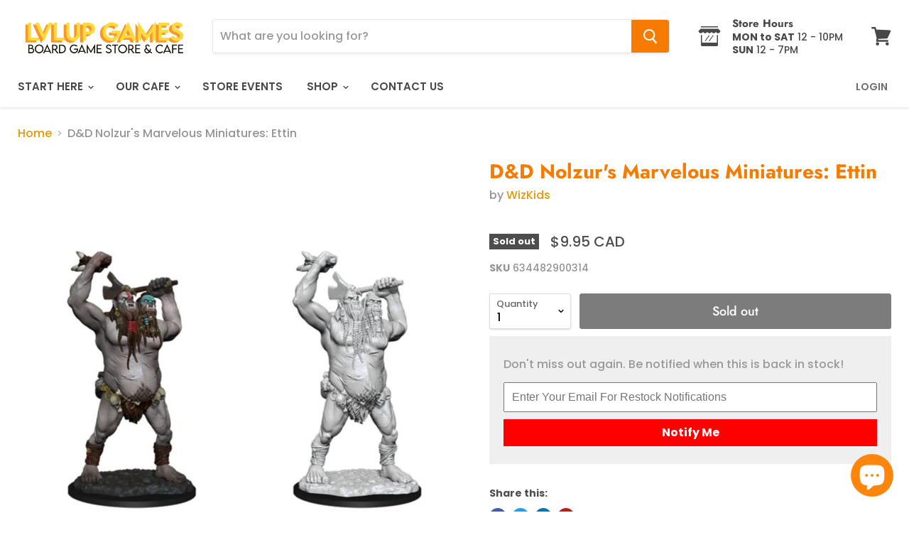

--- FILE ---
content_type: text/html; charset=utf-8
request_url: https://lvlupgames.ca/products/dd-nolzursmarvelous-miniatures-ettin
body_size: 43435
content:
<!doctype html>
<html class="no-js no-touch" lang="en">
  <head>
    <meta name="google-site-verification" content="oGe-W6cGlot6DrYXQRqdxXxx8putUKoIB1iztqSV3gQ" />
<script src="https://www.pledge.to/assets/widget.js" id="plg-widget" async="async"></script>
    <meta charset="utf-8">
    <meta http-equiv="x-ua-compatible" content="IE=edge">

    <link rel="preconnect" href="https://cdn.shopify.com">
    <link rel="preconnect" href="https://fonts.shopifycdn.com">
    <link rel="preconnect" href="https://v.shopify.com">
    <link rel="preconnect" href="https://cdn.shopifycloud.com">

    <title>D&amp;D Nolzur&#39;s Marvelous Miniatures: Ettin — LVLUP GAMES</title>

    
      <meta name="description" content="Dungeons &amp;amp; Dragons Nolzur&#39;s Marvelous Miniatures come with highly detailed figures, primed and ready to paint out of the box. These fantastic miniatures include deep cuts for easier painting. The packaging displays these miniatures in a clear and visible format, so customers know exactly what they are getting. Key ">
    

    
  <link rel="shortcut icon" href="//lvlupgames.ca/cdn/shop/files/favicon_32x32.png?v=1614329187" type="image/png">


    
      <link rel="canonical" href="https://lvlupgames.ca/products/dd-nolzursmarvelous-miniatures-ettin" />
    

    <meta name="viewport" content="width=device-width">

    
    















<meta property="og:site_name" content="LVLUP GAMES">
<meta property="og:url" content="https://lvlupgames.ca/products/dd-nolzursmarvelous-miniatures-ettin">
<meta property="og:title" content="D&amp;D Nolzur&#39;s Marvelous Miniatures: Ettin">
<meta property="og:type" content="website">
<meta property="og:description" content="Dungeons &amp;amp; Dragons Nolzur&#39;s Marvelous Miniatures come with highly detailed figures, primed and ready to paint out of the box. These fantastic miniatures include deep cuts for easier painting. The packaging displays these miniatures in a clear and visible format, so customers know exactly what they are getting. Key ">




    
    
    

    
    
    <meta
      property="og:image"
      content="https://lvlupgames.ca/cdn/shop/products/D_DNolzurUnpaintedMiniaturesEttin_1200x1200_fb63cca7-ce97-4280-808d-4a08b30624bc_1200x1200.jpg?v=1591482209"
    />
    <meta
      property="og:image:secure_url"
      content="https://lvlupgames.ca/cdn/shop/products/D_DNolzurUnpaintedMiniaturesEttin_1200x1200_fb63cca7-ce97-4280-808d-4a08b30624bc_1200x1200.jpg?v=1591482209"
    />
    <meta property="og:image:width" content="1200" />
    <meta property="og:image:height" content="1200" />
    
    
    <meta property="og:image:alt" content="D&D Nolzur's Marvelous Miniatures:  Ettin -LVLUP GAMES" />
  









  <meta name="twitter:site" content="@lvlupgamez">








<meta name="twitter:title" content="D&amp;D Nolzur&#39;s Marvelous Miniatures: Ettin">
<meta name="twitter:description" content="Dungeons &amp;amp; Dragons Nolzur&#39;s Marvelous Miniatures come with highly detailed figures, primed and ready to paint out of the box. These fantastic miniatures include deep cuts for easier painting. The packaging displays these miniatures in a clear and visible format, so customers know exactly what they are getting. Key ">


    
    
    
      
      
      <meta name="twitter:card" content="summary">
    
    
    <meta
      property="twitter:image"
      content="https://lvlupgames.ca/cdn/shop/products/D_DNolzurUnpaintedMiniaturesEttin_1200x1200_fb63cca7-ce97-4280-808d-4a08b30624bc_1200x1200_crop_center.jpg?v=1591482209"
    />
    <meta property="twitter:image:width" content="1200" />
    <meta property="twitter:image:height" content="1200" />
    
    
    <meta property="twitter:image:alt" content="D&amp;D Nolzur&#39;s Marvelous Miniatures:  Ettin -LVLUP GAMES" />
  



    <link rel="preload" href="//lvlupgames.ca/cdn/fonts/poppins/poppins_n6.aa29d4918bc243723d56b59572e18228ed0786f6.woff2" as="font" crossorigin="anonymous">
    <link rel="preload" as="style" href="//lvlupgames.ca/cdn/shop/t/30/assets/theme.scss.css?v=131238916122657600561763674023">

    <script>window.performance && window.performance.mark && window.performance.mark('shopify.content_for_header.start');</script><meta name="facebook-domain-verification" content="htmb92izr8nwdn7b28ax9769kzly22">
<meta name="facebook-domain-verification" content="d99g9x3vatfehcnxzvubf5q4v1zwyd">
<meta name="facebook-domain-verification" content="6k0tvjb9jg2cfv26ic3syrjc514jic">
<meta name="google-site-verification" content="3PMzO2PkFMR34faLeclqL7ENxEwBPU8AUeunDmB5UlU">
<meta id="shopify-digital-wallet" name="shopify-digital-wallet" content="/12425292/digital_wallets/dialog">
<meta name="shopify-checkout-api-token" content="f8351f334a738a7cbafba0afce714239">
<meta id="in-context-paypal-metadata" data-shop-id="12425292" data-venmo-supported="false" data-environment="production" data-locale="en_US" data-paypal-v4="true" data-currency="CAD">
<link rel="alternate" type="application/json+oembed" href="https://lvlupgames.ca/products/dd-nolzursmarvelous-miniatures-ettin.oembed">
<script async="async" src="/checkouts/internal/preloads.js?locale=en-CA"></script>
<link rel="preconnect" href="https://shop.app" crossorigin="anonymous">
<script async="async" src="https://shop.app/checkouts/internal/preloads.js?locale=en-CA&shop_id=12425292" crossorigin="anonymous"></script>
<script id="apple-pay-shop-capabilities" type="application/json">{"shopId":12425292,"countryCode":"CA","currencyCode":"CAD","merchantCapabilities":["supports3DS"],"merchantId":"gid:\/\/shopify\/Shop\/12425292","merchantName":"LVLUP GAMES","requiredBillingContactFields":["postalAddress","email","phone"],"requiredShippingContactFields":["postalAddress","email","phone"],"shippingType":"shipping","supportedNetworks":["visa","masterCard","amex","discover","interac","jcb"],"total":{"type":"pending","label":"LVLUP GAMES","amount":"1.00"},"shopifyPaymentsEnabled":true,"supportsSubscriptions":true}</script>
<script id="shopify-features" type="application/json">{"accessToken":"f8351f334a738a7cbafba0afce714239","betas":["rich-media-storefront-analytics"],"domain":"lvlupgames.ca","predictiveSearch":true,"shopId":12425292,"locale":"en"}</script>
<script>var Shopify = Shopify || {};
Shopify.shop = "lvl-up-ca.myshopify.com";
Shopify.locale = "en";
Shopify.currency = {"active":"CAD","rate":"1.0"};
Shopify.country = "CA";
Shopify.theme = {"name":"Empire","id":80789602386,"schema_name":"Empire","schema_version":"5.1.1","theme_store_id":838,"role":"main"};
Shopify.theme.handle = "null";
Shopify.theme.style = {"id":null,"handle":null};
Shopify.cdnHost = "lvlupgames.ca/cdn";
Shopify.routes = Shopify.routes || {};
Shopify.routes.root = "/";</script>
<script type="module">!function(o){(o.Shopify=o.Shopify||{}).modules=!0}(window);</script>
<script>!function(o){function n(){var o=[];function n(){o.push(Array.prototype.slice.apply(arguments))}return n.q=o,n}var t=o.Shopify=o.Shopify||{};t.loadFeatures=n(),t.autoloadFeatures=n()}(window);</script>
<script>
  window.ShopifyPay = window.ShopifyPay || {};
  window.ShopifyPay.apiHost = "shop.app\/pay";
  window.ShopifyPay.redirectState = null;
</script>
<script id="shop-js-analytics" type="application/json">{"pageType":"product"}</script>
<script defer="defer" async type="module" src="//lvlupgames.ca/cdn/shopifycloud/shop-js/modules/v2/client.init-shop-cart-sync_BN7fPSNr.en.esm.js"></script>
<script defer="defer" async type="module" src="//lvlupgames.ca/cdn/shopifycloud/shop-js/modules/v2/chunk.common_Cbph3Kss.esm.js"></script>
<script defer="defer" async type="module" src="//lvlupgames.ca/cdn/shopifycloud/shop-js/modules/v2/chunk.modal_DKumMAJ1.esm.js"></script>
<script type="module">
  await import("//lvlupgames.ca/cdn/shopifycloud/shop-js/modules/v2/client.init-shop-cart-sync_BN7fPSNr.en.esm.js");
await import("//lvlupgames.ca/cdn/shopifycloud/shop-js/modules/v2/chunk.common_Cbph3Kss.esm.js");
await import("//lvlupgames.ca/cdn/shopifycloud/shop-js/modules/v2/chunk.modal_DKumMAJ1.esm.js");

  window.Shopify.SignInWithShop?.initShopCartSync?.({"fedCMEnabled":true,"windoidEnabled":true});

</script>
<script>
  window.Shopify = window.Shopify || {};
  if (!window.Shopify.featureAssets) window.Shopify.featureAssets = {};
  window.Shopify.featureAssets['shop-js'] = {"shop-cart-sync":["modules/v2/client.shop-cart-sync_CJVUk8Jm.en.esm.js","modules/v2/chunk.common_Cbph3Kss.esm.js","modules/v2/chunk.modal_DKumMAJ1.esm.js"],"init-fed-cm":["modules/v2/client.init-fed-cm_7Fvt41F4.en.esm.js","modules/v2/chunk.common_Cbph3Kss.esm.js","modules/v2/chunk.modal_DKumMAJ1.esm.js"],"init-shop-email-lookup-coordinator":["modules/v2/client.init-shop-email-lookup-coordinator_Cc088_bR.en.esm.js","modules/v2/chunk.common_Cbph3Kss.esm.js","modules/v2/chunk.modal_DKumMAJ1.esm.js"],"init-windoid":["modules/v2/client.init-windoid_hPopwJRj.en.esm.js","modules/v2/chunk.common_Cbph3Kss.esm.js","modules/v2/chunk.modal_DKumMAJ1.esm.js"],"shop-button":["modules/v2/client.shop-button_B0jaPSNF.en.esm.js","modules/v2/chunk.common_Cbph3Kss.esm.js","modules/v2/chunk.modal_DKumMAJ1.esm.js"],"shop-cash-offers":["modules/v2/client.shop-cash-offers_DPIskqss.en.esm.js","modules/v2/chunk.common_Cbph3Kss.esm.js","modules/v2/chunk.modal_DKumMAJ1.esm.js"],"shop-toast-manager":["modules/v2/client.shop-toast-manager_CK7RT69O.en.esm.js","modules/v2/chunk.common_Cbph3Kss.esm.js","modules/v2/chunk.modal_DKumMAJ1.esm.js"],"init-shop-cart-sync":["modules/v2/client.init-shop-cart-sync_BN7fPSNr.en.esm.js","modules/v2/chunk.common_Cbph3Kss.esm.js","modules/v2/chunk.modal_DKumMAJ1.esm.js"],"init-customer-accounts-sign-up":["modules/v2/client.init-customer-accounts-sign-up_CfPf4CXf.en.esm.js","modules/v2/client.shop-login-button_DeIztwXF.en.esm.js","modules/v2/chunk.common_Cbph3Kss.esm.js","modules/v2/chunk.modal_DKumMAJ1.esm.js"],"pay-button":["modules/v2/client.pay-button_CgIwFSYN.en.esm.js","modules/v2/chunk.common_Cbph3Kss.esm.js","modules/v2/chunk.modal_DKumMAJ1.esm.js"],"init-customer-accounts":["modules/v2/client.init-customer-accounts_DQ3x16JI.en.esm.js","modules/v2/client.shop-login-button_DeIztwXF.en.esm.js","modules/v2/chunk.common_Cbph3Kss.esm.js","modules/v2/chunk.modal_DKumMAJ1.esm.js"],"avatar":["modules/v2/client.avatar_BTnouDA3.en.esm.js"],"init-shop-for-new-customer-accounts":["modules/v2/client.init-shop-for-new-customer-accounts_CsZy_esa.en.esm.js","modules/v2/client.shop-login-button_DeIztwXF.en.esm.js","modules/v2/chunk.common_Cbph3Kss.esm.js","modules/v2/chunk.modal_DKumMAJ1.esm.js"],"shop-follow-button":["modules/v2/client.shop-follow-button_BRMJjgGd.en.esm.js","modules/v2/chunk.common_Cbph3Kss.esm.js","modules/v2/chunk.modal_DKumMAJ1.esm.js"],"checkout-modal":["modules/v2/client.checkout-modal_B9Drz_yf.en.esm.js","modules/v2/chunk.common_Cbph3Kss.esm.js","modules/v2/chunk.modal_DKumMAJ1.esm.js"],"shop-login-button":["modules/v2/client.shop-login-button_DeIztwXF.en.esm.js","modules/v2/chunk.common_Cbph3Kss.esm.js","modules/v2/chunk.modal_DKumMAJ1.esm.js"],"lead-capture":["modules/v2/client.lead-capture_DXYzFM3R.en.esm.js","modules/v2/chunk.common_Cbph3Kss.esm.js","modules/v2/chunk.modal_DKumMAJ1.esm.js"],"shop-login":["modules/v2/client.shop-login_CA5pJqmO.en.esm.js","modules/v2/chunk.common_Cbph3Kss.esm.js","modules/v2/chunk.modal_DKumMAJ1.esm.js"],"payment-terms":["modules/v2/client.payment-terms_BxzfvcZJ.en.esm.js","modules/v2/chunk.common_Cbph3Kss.esm.js","modules/v2/chunk.modal_DKumMAJ1.esm.js"]};
</script>
<script>(function() {
  var isLoaded = false;
  function asyncLoad() {
    if (isLoaded) return;
    isLoaded = true;
    var urls = ["https:\/\/js.smile.io\/v1\/smile-shopify.js?shop=lvl-up-ca.myshopify.com","https:\/\/app.supergiftoptions.com\/get_script\/7089b6ce2a5f11ebb3b03a2245292652.js?v=288203\u0026shop=lvl-up-ca.myshopify.com","https:\/\/shy.elfsight.com\/p\/platform.js?shop=lvl-up-ca.myshopify.com","https:\/\/s3-us-west-2.amazonaws.com\/da-restock\/da-restock.js?shop=lvl-up-ca.myshopify.com","https:\/\/shopify.onetreeplanted.app\/script.js?shop=lvl-up-ca.myshopify.com"];
    for (var i = 0; i < urls.length; i++) {
      var s = document.createElement('script');
      s.type = 'text/javascript';
      s.async = true;
      s.src = urls[i];
      var x = document.getElementsByTagName('script')[0];
      x.parentNode.insertBefore(s, x);
    }
  };
  if(window.attachEvent) {
    window.attachEvent('onload', asyncLoad);
  } else {
    window.addEventListener('load', asyncLoad, false);
  }
})();</script>
<script id="__st">var __st={"a":12425292,"offset":-18000,"reqid":"35733286-e41e-4ed7-b271-fe56de25184e-1769807765","pageurl":"lvlupgames.ca\/products\/dd-nolzursmarvelous-miniatures-ettin","u":"ff9472ce2052","p":"product","rtyp":"product","rid":4569191907410};</script>
<script>window.ShopifyPaypalV4VisibilityTracking = true;</script>
<script id="captcha-bootstrap">!function(){'use strict';const t='contact',e='account',n='new_comment',o=[[t,t],['blogs',n],['comments',n],[t,'customer']],c=[[e,'customer_login'],[e,'guest_login'],[e,'recover_customer_password'],[e,'create_customer']],r=t=>t.map((([t,e])=>`form[action*='/${t}']:not([data-nocaptcha='true']) input[name='form_type'][value='${e}']`)).join(','),a=t=>()=>t?[...document.querySelectorAll(t)].map((t=>t.form)):[];function s(){const t=[...o],e=r(t);return a(e)}const i='password',u='form_key',d=['recaptcha-v3-token','g-recaptcha-response','h-captcha-response',i],f=()=>{try{return window.sessionStorage}catch{return}},m='__shopify_v',_=t=>t.elements[u];function p(t,e,n=!1){try{const o=window.sessionStorage,c=JSON.parse(o.getItem(e)),{data:r}=function(t){const{data:e,action:n}=t;return t[m]||n?{data:e,action:n}:{data:t,action:n}}(c);for(const[e,n]of Object.entries(r))t.elements[e]&&(t.elements[e].value=n);n&&o.removeItem(e)}catch(o){console.error('form repopulation failed',{error:o})}}const l='form_type',E='cptcha';function T(t){t.dataset[E]=!0}const w=window,h=w.document,L='Shopify',v='ce_forms',y='captcha';let A=!1;((t,e)=>{const n=(g='f06e6c50-85a8-45c8-87d0-21a2b65856fe',I='https://cdn.shopify.com/shopifycloud/storefront-forms-hcaptcha/ce_storefront_forms_captcha_hcaptcha.v1.5.2.iife.js',D={infoText:'Protected by hCaptcha',privacyText:'Privacy',termsText:'Terms'},(t,e,n)=>{const o=w[L][v],c=o.bindForm;if(c)return c(t,g,e,D).then(n);var r;o.q.push([[t,g,e,D],n]),r=I,A||(h.body.append(Object.assign(h.createElement('script'),{id:'captcha-provider',async:!0,src:r})),A=!0)});var g,I,D;w[L]=w[L]||{},w[L][v]=w[L][v]||{},w[L][v].q=[],w[L][y]=w[L][y]||{},w[L][y].protect=function(t,e){n(t,void 0,e),T(t)},Object.freeze(w[L][y]),function(t,e,n,w,h,L){const[v,y,A,g]=function(t,e,n){const i=e?o:[],u=t?c:[],d=[...i,...u],f=r(d),m=r(i),_=r(d.filter((([t,e])=>n.includes(e))));return[a(f),a(m),a(_),s()]}(w,h,L),I=t=>{const e=t.target;return e instanceof HTMLFormElement?e:e&&e.form},D=t=>v().includes(t);t.addEventListener('submit',(t=>{const e=I(t);if(!e)return;const n=D(e)&&!e.dataset.hcaptchaBound&&!e.dataset.recaptchaBound,o=_(e),c=g().includes(e)&&(!o||!o.value);(n||c)&&t.preventDefault(),c&&!n&&(function(t){try{if(!f())return;!function(t){const e=f();if(!e)return;const n=_(t);if(!n)return;const o=n.value;o&&e.removeItem(o)}(t);const e=Array.from(Array(32),(()=>Math.random().toString(36)[2])).join('');!function(t,e){_(t)||t.append(Object.assign(document.createElement('input'),{type:'hidden',name:u})),t.elements[u].value=e}(t,e),function(t,e){const n=f();if(!n)return;const o=[...t.querySelectorAll(`input[type='${i}']`)].map((({name:t})=>t)),c=[...d,...o],r={};for(const[a,s]of new FormData(t).entries())c.includes(a)||(r[a]=s);n.setItem(e,JSON.stringify({[m]:1,action:t.action,data:r}))}(t,e)}catch(e){console.error('failed to persist form',e)}}(e),e.submit())}));const S=(t,e)=>{t&&!t.dataset[E]&&(n(t,e.some((e=>e===t))),T(t))};for(const o of['focusin','change'])t.addEventListener(o,(t=>{const e=I(t);D(e)&&S(e,y())}));const B=e.get('form_key'),M=e.get(l),P=B&&M;t.addEventListener('DOMContentLoaded',(()=>{const t=y();if(P)for(const e of t)e.elements[l].value===M&&p(e,B);[...new Set([...A(),...v().filter((t=>'true'===t.dataset.shopifyCaptcha))])].forEach((e=>S(e,t)))}))}(h,new URLSearchParams(w.location.search),n,t,e,['guest_login'])})(!0,!0)}();</script>
<script integrity="sha256-4kQ18oKyAcykRKYeNunJcIwy7WH5gtpwJnB7kiuLZ1E=" data-source-attribution="shopify.loadfeatures" defer="defer" src="//lvlupgames.ca/cdn/shopifycloud/storefront/assets/storefront/load_feature-a0a9edcb.js" crossorigin="anonymous"></script>
<script crossorigin="anonymous" defer="defer" src="//lvlupgames.ca/cdn/shopifycloud/storefront/assets/shopify_pay/storefront-65b4c6d7.js?v=20250812"></script>
<script data-source-attribution="shopify.dynamic_checkout.dynamic.init">var Shopify=Shopify||{};Shopify.PaymentButton=Shopify.PaymentButton||{isStorefrontPortableWallets:!0,init:function(){window.Shopify.PaymentButton.init=function(){};var t=document.createElement("script");t.src="https://lvlupgames.ca/cdn/shopifycloud/portable-wallets/latest/portable-wallets.en.js",t.type="module",document.head.appendChild(t)}};
</script>
<script data-source-attribution="shopify.dynamic_checkout.buyer_consent">
  function portableWalletsHideBuyerConsent(e){var t=document.getElementById("shopify-buyer-consent"),n=document.getElementById("shopify-subscription-policy-button");t&&n&&(t.classList.add("hidden"),t.setAttribute("aria-hidden","true"),n.removeEventListener("click",e))}function portableWalletsShowBuyerConsent(e){var t=document.getElementById("shopify-buyer-consent"),n=document.getElementById("shopify-subscription-policy-button");t&&n&&(t.classList.remove("hidden"),t.removeAttribute("aria-hidden"),n.addEventListener("click",e))}window.Shopify?.PaymentButton&&(window.Shopify.PaymentButton.hideBuyerConsent=portableWalletsHideBuyerConsent,window.Shopify.PaymentButton.showBuyerConsent=portableWalletsShowBuyerConsent);
</script>
<script data-source-attribution="shopify.dynamic_checkout.cart.bootstrap">document.addEventListener("DOMContentLoaded",(function(){function t(){return document.querySelector("shopify-accelerated-checkout-cart, shopify-accelerated-checkout")}if(t())Shopify.PaymentButton.init();else{new MutationObserver((function(e,n){t()&&(Shopify.PaymentButton.init(),n.disconnect())})).observe(document.body,{childList:!0,subtree:!0})}}));
</script>
<link id="shopify-accelerated-checkout-styles" rel="stylesheet" media="screen" href="https://lvlupgames.ca/cdn/shopifycloud/portable-wallets/latest/accelerated-checkout-backwards-compat.css" crossorigin="anonymous">
<style id="shopify-accelerated-checkout-cart">
        #shopify-buyer-consent {
  margin-top: 1em;
  display: inline-block;
  width: 100%;
}

#shopify-buyer-consent.hidden {
  display: none;
}

#shopify-subscription-policy-button {
  background: none;
  border: none;
  padding: 0;
  text-decoration: underline;
  font-size: inherit;
  cursor: pointer;
}

#shopify-subscription-policy-button::before {
  box-shadow: none;
}

      </style>

<script>window.performance && window.performance.mark && window.performance.mark('shopify.content_for_header.end');</script>

    <link href="//lvlupgames.ca/cdn/shop/t/30/assets/theme.scss.css?v=131238916122657600561763674023" rel="stylesheet" type="text/css" media="all" />
    <link rel="stylesheet" href="https://cdn.shopify.com/shopifycloud/shopify-plyr/v1.0/shopify-plyr.css">
  
  <!-- "snippets/bookthatapp-widgets.liquid" was not rendered, the associated app was uninstalled -->
<!-- BEGIN app block: shopify://apps/super-gift-options/blocks/app-embed/d9b137c5-9d50-4342-a6ed-bbb1ebfb63ce -->
<script async src="https://app.supergiftoptions.com/get_script/?shop_url=lvl-up-ca.myshopify.com"></script>


<!-- END app block --><script src="https://cdn.shopify.com/extensions/019bc4b9-ba3d-74ed-aa06-6d08a90c3faf/pre-order-66/assets/pre-order.min.js" type="text/javascript" defer="defer"></script>
<script src="https://cdn.shopify.com/extensions/6c66d7d0-f631-46bf-8039-ad48ac607ad6/forms-2301/assets/shopify-forms-loader.js" type="text/javascript" defer="defer"></script>
<script src="https://cdn.shopify.com/extensions/e8878072-2f6b-4e89-8082-94b04320908d/inbox-1254/assets/inbox-chat-loader.js" type="text/javascript" defer="defer"></script>
<script src="https://cdn.shopify.com/extensions/b99f542d-12d0-461b-81b0-7fb51b3eb928/ps-terms-conditions-box-16/assets/pterms.js" type="text/javascript" defer="defer"></script>
<link href="https://cdn.shopify.com/extensions/b99f542d-12d0-461b-81b0-7fb51b3eb928/ps-terms-conditions-box-16/assets/pterms.css" rel="stylesheet" type="text/css" media="all">
<link href="https://monorail-edge.shopifysvc.com" rel="dns-prefetch">
<script>(function(){if ("sendBeacon" in navigator && "performance" in window) {try {var session_token_from_headers = performance.getEntriesByType('navigation')[0].serverTiming.find(x => x.name == '_s').description;} catch {var session_token_from_headers = undefined;}var session_cookie_matches = document.cookie.match(/_shopify_s=([^;]*)/);var session_token_from_cookie = session_cookie_matches && session_cookie_matches.length === 2 ? session_cookie_matches[1] : "";var session_token = session_token_from_headers || session_token_from_cookie || "";function handle_abandonment_event(e) {var entries = performance.getEntries().filter(function(entry) {return /monorail-edge.shopifysvc.com/.test(entry.name);});if (!window.abandonment_tracked && entries.length === 0) {window.abandonment_tracked = true;var currentMs = Date.now();var navigation_start = performance.timing.navigationStart;var payload = {shop_id: 12425292,url: window.location.href,navigation_start,duration: currentMs - navigation_start,session_token,page_type: "product"};window.navigator.sendBeacon("https://monorail-edge.shopifysvc.com/v1/produce", JSON.stringify({schema_id: "online_store_buyer_site_abandonment/1.1",payload: payload,metadata: {event_created_at_ms: currentMs,event_sent_at_ms: currentMs}}));}}window.addEventListener('pagehide', handle_abandonment_event);}}());</script>
<script id="web-pixels-manager-setup">(function e(e,d,r,n,o){if(void 0===o&&(o={}),!Boolean(null===(a=null===(i=window.Shopify)||void 0===i?void 0:i.analytics)||void 0===a?void 0:a.replayQueue)){var i,a;window.Shopify=window.Shopify||{};var t=window.Shopify;t.analytics=t.analytics||{};var s=t.analytics;s.replayQueue=[],s.publish=function(e,d,r){return s.replayQueue.push([e,d,r]),!0};try{self.performance.mark("wpm:start")}catch(e){}var l=function(){var e={modern:/Edge?\/(1{2}[4-9]|1[2-9]\d|[2-9]\d{2}|\d{4,})\.\d+(\.\d+|)|Firefox\/(1{2}[4-9]|1[2-9]\d|[2-9]\d{2}|\d{4,})\.\d+(\.\d+|)|Chrom(ium|e)\/(9{2}|\d{3,})\.\d+(\.\d+|)|(Maci|X1{2}).+ Version\/(15\.\d+|(1[6-9]|[2-9]\d|\d{3,})\.\d+)([,.]\d+|)( \(\w+\)|)( Mobile\/\w+|) Safari\/|Chrome.+OPR\/(9{2}|\d{3,})\.\d+\.\d+|(CPU[ +]OS|iPhone[ +]OS|CPU[ +]iPhone|CPU IPhone OS|CPU iPad OS)[ +]+(15[._]\d+|(1[6-9]|[2-9]\d|\d{3,})[._]\d+)([._]\d+|)|Android:?[ /-](13[3-9]|1[4-9]\d|[2-9]\d{2}|\d{4,})(\.\d+|)(\.\d+|)|Android.+Firefox\/(13[5-9]|1[4-9]\d|[2-9]\d{2}|\d{4,})\.\d+(\.\d+|)|Android.+Chrom(ium|e)\/(13[3-9]|1[4-9]\d|[2-9]\d{2}|\d{4,})\.\d+(\.\d+|)|SamsungBrowser\/([2-9]\d|\d{3,})\.\d+/,legacy:/Edge?\/(1[6-9]|[2-9]\d|\d{3,})\.\d+(\.\d+|)|Firefox\/(5[4-9]|[6-9]\d|\d{3,})\.\d+(\.\d+|)|Chrom(ium|e)\/(5[1-9]|[6-9]\d|\d{3,})\.\d+(\.\d+|)([\d.]+$|.*Safari\/(?![\d.]+ Edge\/[\d.]+$))|(Maci|X1{2}).+ Version\/(10\.\d+|(1[1-9]|[2-9]\d|\d{3,})\.\d+)([,.]\d+|)( \(\w+\)|)( Mobile\/\w+|) Safari\/|Chrome.+OPR\/(3[89]|[4-9]\d|\d{3,})\.\d+\.\d+|(CPU[ +]OS|iPhone[ +]OS|CPU[ +]iPhone|CPU IPhone OS|CPU iPad OS)[ +]+(10[._]\d+|(1[1-9]|[2-9]\d|\d{3,})[._]\d+)([._]\d+|)|Android:?[ /-](13[3-9]|1[4-9]\d|[2-9]\d{2}|\d{4,})(\.\d+|)(\.\d+|)|Mobile Safari.+OPR\/([89]\d|\d{3,})\.\d+\.\d+|Android.+Firefox\/(13[5-9]|1[4-9]\d|[2-9]\d{2}|\d{4,})\.\d+(\.\d+|)|Android.+Chrom(ium|e)\/(13[3-9]|1[4-9]\d|[2-9]\d{2}|\d{4,})\.\d+(\.\d+|)|Android.+(UC? ?Browser|UCWEB|U3)[ /]?(15\.([5-9]|\d{2,})|(1[6-9]|[2-9]\d|\d{3,})\.\d+)\.\d+|SamsungBrowser\/(5\.\d+|([6-9]|\d{2,})\.\d+)|Android.+MQ{2}Browser\/(14(\.(9|\d{2,})|)|(1[5-9]|[2-9]\d|\d{3,})(\.\d+|))(\.\d+|)|K[Aa][Ii]OS\/(3\.\d+|([4-9]|\d{2,})\.\d+)(\.\d+|)/},d=e.modern,r=e.legacy,n=navigator.userAgent;return n.match(d)?"modern":n.match(r)?"legacy":"unknown"}(),u="modern"===l?"modern":"legacy",c=(null!=n?n:{modern:"",legacy:""})[u],f=function(e){return[e.baseUrl,"/wpm","/b",e.hashVersion,"modern"===e.buildTarget?"m":"l",".js"].join("")}({baseUrl:d,hashVersion:r,buildTarget:u}),m=function(e){var d=e.version,r=e.bundleTarget,n=e.surface,o=e.pageUrl,i=e.monorailEndpoint;return{emit:function(e){var a=e.status,t=e.errorMsg,s=(new Date).getTime(),l=JSON.stringify({metadata:{event_sent_at_ms:s},events:[{schema_id:"web_pixels_manager_load/3.1",payload:{version:d,bundle_target:r,page_url:o,status:a,surface:n,error_msg:t},metadata:{event_created_at_ms:s}}]});if(!i)return console&&console.warn&&console.warn("[Web Pixels Manager] No Monorail endpoint provided, skipping logging."),!1;try{return self.navigator.sendBeacon.bind(self.navigator)(i,l)}catch(e){}var u=new XMLHttpRequest;try{return u.open("POST",i,!0),u.setRequestHeader("Content-Type","text/plain"),u.send(l),!0}catch(e){return console&&console.warn&&console.warn("[Web Pixels Manager] Got an unhandled error while logging to Monorail."),!1}}}}({version:r,bundleTarget:l,surface:e.surface,pageUrl:self.location.href,monorailEndpoint:e.monorailEndpoint});try{o.browserTarget=l,function(e){var d=e.src,r=e.async,n=void 0===r||r,o=e.onload,i=e.onerror,a=e.sri,t=e.scriptDataAttributes,s=void 0===t?{}:t,l=document.createElement("script"),u=document.querySelector("head"),c=document.querySelector("body");if(l.async=n,l.src=d,a&&(l.integrity=a,l.crossOrigin="anonymous"),s)for(var f in s)if(Object.prototype.hasOwnProperty.call(s,f))try{l.dataset[f]=s[f]}catch(e){}if(o&&l.addEventListener("load",o),i&&l.addEventListener("error",i),u)u.appendChild(l);else{if(!c)throw new Error("Did not find a head or body element to append the script");c.appendChild(l)}}({src:f,async:!0,onload:function(){if(!function(){var e,d;return Boolean(null===(d=null===(e=window.Shopify)||void 0===e?void 0:e.analytics)||void 0===d?void 0:d.initialized)}()){var d=window.webPixelsManager.init(e)||void 0;if(d){var r=window.Shopify.analytics;r.replayQueue.forEach((function(e){var r=e[0],n=e[1],o=e[2];d.publishCustomEvent(r,n,o)})),r.replayQueue=[],r.publish=d.publishCustomEvent,r.visitor=d.visitor,r.initialized=!0}}},onerror:function(){return m.emit({status:"failed",errorMsg:"".concat(f," has failed to load")})},sri:function(e){var d=/^sha384-[A-Za-z0-9+/=]+$/;return"string"==typeof e&&d.test(e)}(c)?c:"",scriptDataAttributes:o}),m.emit({status:"loading"})}catch(e){m.emit({status:"failed",errorMsg:(null==e?void 0:e.message)||"Unknown error"})}}})({shopId: 12425292,storefrontBaseUrl: "https://lvlupgames.ca",extensionsBaseUrl: "https://extensions.shopifycdn.com/cdn/shopifycloud/web-pixels-manager",monorailEndpoint: "https://monorail-edge.shopifysvc.com/unstable/produce_batch",surface: "storefront-renderer",enabledBetaFlags: ["2dca8a86"],webPixelsConfigList: [{"id":"306282578","configuration":"{\"config\":\"{\\\"pixel_id\\\":\\\"AW-10967636754\\\",\\\"target_country\\\":\\\"CA\\\",\\\"gtag_events\\\":[{\\\"type\\\":\\\"search\\\",\\\"action_label\\\":\\\"AW-10967636754\\\/477yCNe8-NQDEJK24-0o\\\"},{\\\"type\\\":\\\"begin_checkout\\\",\\\"action_label\\\":\\\"AW-10967636754\\\/N4-eCNS8-NQDEJK24-0o\\\"},{\\\"type\\\":\\\"view_item\\\",\\\"action_label\\\":[\\\"AW-10967636754\\\/um6bCM68-NQDEJK24-0o\\\",\\\"MC-V6EMTKGPLY\\\"]},{\\\"type\\\":\\\"purchase\\\",\\\"action_label\\\":[\\\"AW-10967636754\\\/MB0-CMu8-NQDEJK24-0o\\\",\\\"MC-V6EMTKGPLY\\\"]},{\\\"type\\\":\\\"page_view\\\",\\\"action_label\\\":[\\\"AW-10967636754\\\/GwzXCMi8-NQDEJK24-0o\\\",\\\"MC-V6EMTKGPLY\\\"]},{\\\"type\\\":\\\"add_payment_info\\\",\\\"action_label\\\":\\\"AW-10967636754\\\/ht-SCNq8-NQDEJK24-0o\\\"},{\\\"type\\\":\\\"add_to_cart\\\",\\\"action_label\\\":\\\"AW-10967636754\\\/DFL_CNG8-NQDEJK24-0o\\\"}],\\\"enable_monitoring_mode\\\":false}\"}","eventPayloadVersion":"v1","runtimeContext":"OPEN","scriptVersion":"b2a88bafab3e21179ed38636efcd8a93","type":"APP","apiClientId":1780363,"privacyPurposes":[],"dataSharingAdjustments":{"protectedCustomerApprovalScopes":["read_customer_address","read_customer_email","read_customer_name","read_customer_personal_data","read_customer_phone"]}},{"id":"85229650","configuration":"{\"pixel_id\":\"430343174225231\",\"pixel_type\":\"facebook_pixel\",\"metaapp_system_user_token\":\"-\"}","eventPayloadVersion":"v1","runtimeContext":"OPEN","scriptVersion":"ca16bc87fe92b6042fbaa3acc2fbdaa6","type":"APP","apiClientId":2329312,"privacyPurposes":["ANALYTICS","MARKETING","SALE_OF_DATA"],"dataSharingAdjustments":{"protectedCustomerApprovalScopes":["read_customer_address","read_customer_email","read_customer_name","read_customer_personal_data","read_customer_phone"]}},{"id":"95125586","eventPayloadVersion":"v1","runtimeContext":"LAX","scriptVersion":"1","type":"CUSTOM","privacyPurposes":["ANALYTICS"],"name":"Google Analytics tag (migrated)"},{"id":"shopify-app-pixel","configuration":"{}","eventPayloadVersion":"v1","runtimeContext":"STRICT","scriptVersion":"0450","apiClientId":"shopify-pixel","type":"APP","privacyPurposes":["ANALYTICS","MARKETING"]},{"id":"shopify-custom-pixel","eventPayloadVersion":"v1","runtimeContext":"LAX","scriptVersion":"0450","apiClientId":"shopify-pixel","type":"CUSTOM","privacyPurposes":["ANALYTICS","MARKETING"]}],isMerchantRequest: false,initData: {"shop":{"name":"LVLUP GAMES","paymentSettings":{"currencyCode":"CAD"},"myshopifyDomain":"lvl-up-ca.myshopify.com","countryCode":"CA","storefrontUrl":"https:\/\/lvlupgames.ca"},"customer":null,"cart":null,"checkout":null,"productVariants":[{"price":{"amount":9.95,"currencyCode":"CAD"},"product":{"title":"D\u0026D Nolzur's Marvelous Miniatures: Ettin","vendor":"WizKids","id":"4569191907410","untranslatedTitle":"D\u0026D Nolzur's Marvelous Miniatures: Ettin","url":"\/products\/dd-nolzursmarvelous-miniatures-ettin","type":"RPG Miniatures"},"id":"32174149959762","image":{"src":"\/\/lvlupgames.ca\/cdn\/shop\/products\/D_DNolzurUnpaintedMiniaturesEttin_1200x1200_fb63cca7-ce97-4280-808d-4a08b30624bc.jpg?v=1591482209"},"sku":"634482900314","title":"Default Title","untranslatedTitle":"Default Title"}],"purchasingCompany":null},},"https://lvlupgames.ca/cdn","1d2a099fw23dfb22ep557258f5m7a2edbae",{"modern":"","legacy":""},{"shopId":"12425292","storefrontBaseUrl":"https:\/\/lvlupgames.ca","extensionBaseUrl":"https:\/\/extensions.shopifycdn.com\/cdn\/shopifycloud\/web-pixels-manager","surface":"storefront-renderer","enabledBetaFlags":"[\"2dca8a86\"]","isMerchantRequest":"false","hashVersion":"1d2a099fw23dfb22ep557258f5m7a2edbae","publish":"custom","events":"[[\"page_viewed\",{}],[\"product_viewed\",{\"productVariant\":{\"price\":{\"amount\":9.95,\"currencyCode\":\"CAD\"},\"product\":{\"title\":\"D\u0026D Nolzur's Marvelous Miniatures: Ettin\",\"vendor\":\"WizKids\",\"id\":\"4569191907410\",\"untranslatedTitle\":\"D\u0026D Nolzur's Marvelous Miniatures: Ettin\",\"url\":\"\/products\/dd-nolzursmarvelous-miniatures-ettin\",\"type\":\"RPG Miniatures\"},\"id\":\"32174149959762\",\"image\":{\"src\":\"\/\/lvlupgames.ca\/cdn\/shop\/products\/D_DNolzurUnpaintedMiniaturesEttin_1200x1200_fb63cca7-ce97-4280-808d-4a08b30624bc.jpg?v=1591482209\"},\"sku\":\"634482900314\",\"title\":\"Default Title\",\"untranslatedTitle\":\"Default Title\"}}]]"});</script><script>
  window.ShopifyAnalytics = window.ShopifyAnalytics || {};
  window.ShopifyAnalytics.meta = window.ShopifyAnalytics.meta || {};
  window.ShopifyAnalytics.meta.currency = 'CAD';
  var meta = {"product":{"id":4569191907410,"gid":"gid:\/\/shopify\/Product\/4569191907410","vendor":"WizKids","type":"RPG Miniatures","handle":"dd-nolzursmarvelous-miniatures-ettin","variants":[{"id":32174149959762,"price":995,"name":"D\u0026D Nolzur's Marvelous Miniatures: Ettin","public_title":null,"sku":"634482900314"}],"remote":false},"page":{"pageType":"product","resourceType":"product","resourceId":4569191907410,"requestId":"35733286-e41e-4ed7-b271-fe56de25184e-1769807765"}};
  for (var attr in meta) {
    window.ShopifyAnalytics.meta[attr] = meta[attr];
  }
</script>
<script class="analytics">
  (function () {
    var customDocumentWrite = function(content) {
      var jquery = null;

      if (window.jQuery) {
        jquery = window.jQuery;
      } else if (window.Checkout && window.Checkout.$) {
        jquery = window.Checkout.$;
      }

      if (jquery) {
        jquery('body').append(content);
      }
    };

    var hasLoggedConversion = function(token) {
      if (token) {
        return document.cookie.indexOf('loggedConversion=' + token) !== -1;
      }
      return false;
    }

    var setCookieIfConversion = function(token) {
      if (token) {
        var twoMonthsFromNow = new Date(Date.now());
        twoMonthsFromNow.setMonth(twoMonthsFromNow.getMonth() + 2);

        document.cookie = 'loggedConversion=' + token + '; expires=' + twoMonthsFromNow;
      }
    }

    var trekkie = window.ShopifyAnalytics.lib = window.trekkie = window.trekkie || [];
    if (trekkie.integrations) {
      return;
    }
    trekkie.methods = [
      'identify',
      'page',
      'ready',
      'track',
      'trackForm',
      'trackLink'
    ];
    trekkie.factory = function(method) {
      return function() {
        var args = Array.prototype.slice.call(arguments);
        args.unshift(method);
        trekkie.push(args);
        return trekkie;
      };
    };
    for (var i = 0; i < trekkie.methods.length; i++) {
      var key = trekkie.methods[i];
      trekkie[key] = trekkie.factory(key);
    }
    trekkie.load = function(config) {
      trekkie.config = config || {};
      trekkie.config.initialDocumentCookie = document.cookie;
      var first = document.getElementsByTagName('script')[0];
      var script = document.createElement('script');
      script.type = 'text/javascript';
      script.onerror = function(e) {
        var scriptFallback = document.createElement('script');
        scriptFallback.type = 'text/javascript';
        scriptFallback.onerror = function(error) {
                var Monorail = {
      produce: function produce(monorailDomain, schemaId, payload) {
        var currentMs = new Date().getTime();
        var event = {
          schema_id: schemaId,
          payload: payload,
          metadata: {
            event_created_at_ms: currentMs,
            event_sent_at_ms: currentMs
          }
        };
        return Monorail.sendRequest("https://" + monorailDomain + "/v1/produce", JSON.stringify(event));
      },
      sendRequest: function sendRequest(endpointUrl, payload) {
        // Try the sendBeacon API
        if (window && window.navigator && typeof window.navigator.sendBeacon === 'function' && typeof window.Blob === 'function' && !Monorail.isIos12()) {
          var blobData = new window.Blob([payload], {
            type: 'text/plain'
          });

          if (window.navigator.sendBeacon(endpointUrl, blobData)) {
            return true;
          } // sendBeacon was not successful

        } // XHR beacon

        var xhr = new XMLHttpRequest();

        try {
          xhr.open('POST', endpointUrl);
          xhr.setRequestHeader('Content-Type', 'text/plain');
          xhr.send(payload);
        } catch (e) {
          console.log(e);
        }

        return false;
      },
      isIos12: function isIos12() {
        return window.navigator.userAgent.lastIndexOf('iPhone; CPU iPhone OS 12_') !== -1 || window.navigator.userAgent.lastIndexOf('iPad; CPU OS 12_') !== -1;
      }
    };
    Monorail.produce('monorail-edge.shopifysvc.com',
      'trekkie_storefront_load_errors/1.1',
      {shop_id: 12425292,
      theme_id: 80789602386,
      app_name: "storefront",
      context_url: window.location.href,
      source_url: "//lvlupgames.ca/cdn/s/trekkie.storefront.c59ea00e0474b293ae6629561379568a2d7c4bba.min.js"});

        };
        scriptFallback.async = true;
        scriptFallback.src = '//lvlupgames.ca/cdn/s/trekkie.storefront.c59ea00e0474b293ae6629561379568a2d7c4bba.min.js';
        first.parentNode.insertBefore(scriptFallback, first);
      };
      script.async = true;
      script.src = '//lvlupgames.ca/cdn/s/trekkie.storefront.c59ea00e0474b293ae6629561379568a2d7c4bba.min.js';
      first.parentNode.insertBefore(script, first);
    };
    trekkie.load(
      {"Trekkie":{"appName":"storefront","development":false,"defaultAttributes":{"shopId":12425292,"isMerchantRequest":null,"themeId":80789602386,"themeCityHash":"7003121471168460824","contentLanguage":"en","currency":"CAD","eventMetadataId":"b51237c5-78e1-40cf-aefb-02b4f2740a44"},"isServerSideCookieWritingEnabled":true,"monorailRegion":"shop_domain","enabledBetaFlags":["65f19447","b5387b81"]},"Session Attribution":{},"S2S":{"facebookCapiEnabled":false,"source":"trekkie-storefront-renderer","apiClientId":580111}}
    );

    var loaded = false;
    trekkie.ready(function() {
      if (loaded) return;
      loaded = true;

      window.ShopifyAnalytics.lib = window.trekkie;

      var originalDocumentWrite = document.write;
      document.write = customDocumentWrite;
      try { window.ShopifyAnalytics.merchantGoogleAnalytics.call(this); } catch(error) {};
      document.write = originalDocumentWrite;

      window.ShopifyAnalytics.lib.page(null,{"pageType":"product","resourceType":"product","resourceId":4569191907410,"requestId":"35733286-e41e-4ed7-b271-fe56de25184e-1769807765","shopifyEmitted":true});

      var match = window.location.pathname.match(/checkouts\/(.+)\/(thank_you|post_purchase)/)
      var token = match? match[1]: undefined;
      if (!hasLoggedConversion(token)) {
        setCookieIfConversion(token);
        window.ShopifyAnalytics.lib.track("Viewed Product",{"currency":"CAD","variantId":32174149959762,"productId":4569191907410,"productGid":"gid:\/\/shopify\/Product\/4569191907410","name":"D\u0026D Nolzur's Marvelous Miniatures: Ettin","price":"9.95","sku":"634482900314","brand":"WizKids","variant":null,"category":"RPG Miniatures","nonInteraction":true,"remote":false},undefined,undefined,{"shopifyEmitted":true});
      window.ShopifyAnalytics.lib.track("monorail:\/\/trekkie_storefront_viewed_product\/1.1",{"currency":"CAD","variantId":32174149959762,"productId":4569191907410,"productGid":"gid:\/\/shopify\/Product\/4569191907410","name":"D\u0026D Nolzur's Marvelous Miniatures: Ettin","price":"9.95","sku":"634482900314","brand":"WizKids","variant":null,"category":"RPG Miniatures","nonInteraction":true,"remote":false,"referer":"https:\/\/lvlupgames.ca\/products\/dd-nolzursmarvelous-miniatures-ettin"});
      }
    });


        var eventsListenerScript = document.createElement('script');
        eventsListenerScript.async = true;
        eventsListenerScript.src = "//lvlupgames.ca/cdn/shopifycloud/storefront/assets/shop_events_listener-3da45d37.js";
        document.getElementsByTagName('head')[0].appendChild(eventsListenerScript);

})();</script>
  <script>
  if (!window.ga || (window.ga && typeof window.ga !== 'function')) {
    window.ga = function ga() {
      (window.ga.q = window.ga.q || []).push(arguments);
      if (window.Shopify && window.Shopify.analytics && typeof window.Shopify.analytics.publish === 'function') {
        window.Shopify.analytics.publish("ga_stub_called", {}, {sendTo: "google_osp_migration"});
      }
      console.error("Shopify's Google Analytics stub called with:", Array.from(arguments), "\nSee https://help.shopify.com/manual/promoting-marketing/pixels/pixel-migration#google for more information.");
    };
    if (window.Shopify && window.Shopify.analytics && typeof window.Shopify.analytics.publish === 'function') {
      window.Shopify.analytics.publish("ga_stub_initialized", {}, {sendTo: "google_osp_migration"});
    }
  }
</script>
<script
  defer
  src="https://lvlupgames.ca/cdn/shopifycloud/perf-kit/shopify-perf-kit-3.1.0.min.js"
  data-application="storefront-renderer"
  data-shop-id="12425292"
  data-render-region="gcp-us-central1"
  data-page-type="product"
  data-theme-instance-id="80789602386"
  data-theme-name="Empire"
  data-theme-version="5.1.1"
  data-monorail-region="shop_domain"
  data-resource-timing-sampling-rate="10"
  data-shs="true"
  data-shs-beacon="true"
  data-shs-export-with-fetch="true"
  data-shs-logs-sample-rate="1"
  data-shs-beacon-endpoint="https://lvlupgames.ca/api/collect"
></script>
</head>

  
<link href="//lvlupgames.ca/cdn/shop/t/30/assets/globo.formbuilder.css?v=87812466906006442931585056058" rel="stylesheet" type="text/css" media="all" /><script src="https://www.google.com/recaptcha/api.js?render=explicit&hl=en" async defer></script>
<script>
	var Globo = Globo || {};
    Globo.FormBuilder = Globo.FormBuilder || {}
    Globo.FormBuilder.url = "https://form.globosoftware.net"
    Globo.FormBuilder.shop = {
        settings : {
            reCaptcha : {
                siteKey : ''
            }
        }
    }
    Globo.FormBuilder.forms = []

        Globo.FormBuilder.page = {
        title : document.title,
        href : window.location.href
    }
</script>

<script type="text/template" id="globo-formbuilder-dynamicCSS">

	.globo-form-app{
    max-width: {{configs.appearance.width}}px;
    width: -webkit-fill-available;
}
.globo-form-app .footer button{
    border:1px solid {{configs.appearance.mainColor}};
}
.globo-form-app .footer button.submit,
.globo-form-app .footer button.action.loading .spinner{
    background-color: {{configs.appearance.mainColor}};
    color : {{ configs.appearance.mainColor | idealTextColor }};
}
.globo-form-app .globo-form-control .star-rating>fieldset:not(:checked)>label:before {
    content: url('data:image/svg+xml; utf8, <svg aria-hidden="true" focusable="false" data-prefix="far" data-icon="star" class="svg-inline--fa fa-star fa-w-18" role="img" xmlns="http://www.w3.org/2000/svg" viewBox="0 0 576 512"><path fill="{{configs.appearance.mainColor | encodeHexColor }}" d="M528.1 171.5L382 150.2 316.7 17.8c-11.7-23.6-45.6-23.9-57.4 0L194 150.2 47.9 171.5c-26.2 3.8-36.7 36.1-17.7 54.6l105.7 103-25 145.5c-4.5 26.3 23.2 46 46.4 33.7L288 439.6l130.7 68.7c23.2 12.2 50.9-7.4 46.4-33.7l-25-145.5 105.7-103c19-18.5 8.5-50.8-17.7-54.6zM388.6 312.3l23.7 138.4L288 385.4l-124.3 65.3 23.7-138.4-100.6-98 139-20.2 62.2-126 62.2 126 139 20.2-100.6 98z"></path></svg>');
}
.globo-form-app .globo-form-control .star-rating>fieldset>input:checked ~ label:before {
    content: url('data:image/svg+xml; utf8, <svg aria-hidden="true" focusable="false" data-prefix="fas" data-icon="star" class="svg-inline--fa fa-star fa-w-18" role="img" xmlns="http://www.w3.org/2000/svg" viewBox="0 0 576 512"><path fill="{{configs.appearance.mainColor | encodeHexColor }}" d="M259.3 17.8L194 150.2 47.9 171.5c-26.2 3.8-36.7 36.1-17.7 54.6l105.7 103-25 145.5c-4.5 26.3 23.2 46 46.4 33.7L288 439.6l130.7 68.7c23.2 12.2 50.9-7.4 46.4-33.7l-25-145.5 105.7-103c19-18.5 8.5-50.8-17.7-54.6L382 150.2 316.7 17.8c-11.7-23.6-45.6-23.9-57.4 0z"></path></svg>');
}
.globo-form-app .globo-form-control .star-rating>fieldset:not(:checked)>label:hover:before, .globo-form-app .globo-form-control .star-rating>fieldset:not(:checked)>label:hover ~ label:before{
    content : url('data:image/svg+xml; utf8, <svg aria-hidden="true" focusable="false" data-prefix="fas" data-icon="star" class="svg-inline--fa fa-star fa-w-18" role="img" xmlns="http://www.w3.org/2000/svg" viewBox="0 0 576 512"><path fill="{{configs.appearance.mainColor | encodeHexColor }}" d="M259.3 17.8L194 150.2 47.9 171.5c-26.2 3.8-36.7 36.1-17.7 54.6l105.7 103-25 145.5c-4.5 26.3 23.2 46 46.4 33.7L288 439.6l130.7 68.7c23.2 12.2 50.9-7.4 46.4-33.7l-25-145.5 105.7-103c19-18.5 8.5-50.8-17.7-54.6L382 150.2 316.7 17.8c-11.7-23.6-45.6-23.9-57.4 0z"></path></svg>')
}
.globo-form-app .globo-form-control .radio-wrapper .radio-input:checked ~ .radio-label:after {
    background: {{configs.appearance.mainColor}};
    background: radial-gradient({{configs.appearance.mainColor}} 40%, #fff 45%);
}
.globo-form-app .globo-form-control .checkbox-wrapper .checkbox-input:checked ~ .checkbox-label:before {
    border-color: {{configs.appearance.mainColor}};
    box-shadow: 0 4px 6px rgba(50,50,93,0.11), 0 1px 3px rgba(0,0,0,0.08);
    background-color: {{configs.appearance.mainColor}};
}
.globo-form-app .step.-completed .step__number,
.globo-form-app .line.-progress,
.globo-form-app .line.-start{
    background-color: {{configs.appearance.mainColor}};
}
.globo-form-app .checkmark__check,
.globo-form-app .checkmark__circle{
    stroke: {{configs.appearance.mainColor}};
}
.globo-form .floating-button{
    background-color: {{configs.appearance.mainColor}};
}
.globo-form-app .globo-form-control .checkbox-wrapper .checkbox-input ~ .checkbox-label:before,
.globo-form-app .globo-form-control .radio-wrapper .radio-input ~ .radio-label:after{
    border-color : {{configs.appearance.mainColor}};
}
.flatpickr-day.selected, .flatpickr-day.startRange, .flatpickr-day.endRange, .flatpickr-day.selected.inRange, .flatpickr-day.startRange.inRange, .flatpickr-day.endRange.inRange, .flatpickr-day.selected:focus, .flatpickr-day.startRange:focus, .flatpickr-day.endRange:focus, .flatpickr-day.selected:hover, .flatpickr-day.startRange:hover, .flatpickr-day.endRange:hover, .flatpickr-day.selected.prevMonthDay, .flatpickr-day.startRange.prevMonthDay, .flatpickr-day.endRange.prevMonthDay, .flatpickr-day.selected.nextMonthDay, .flatpickr-day.startRange.nextMonthDay, .flatpickr-day.endRange.nextMonthDay {
    background: {{configs.appearance.mainColor}};
    border-color: {{configs.appearance.mainColor}};
}

</script>
<script type="text/template" id="globo-formbuilder-template">

	<div class="globo-form {{configs.appearance.layout}}-form">
<style>{{ null | renderElement : dynamicCSS,configs }}</style>
<div class="globo-form-app {{configs.appearance.layout}}-layout">
    <form class="g-container" novalidate action="{{Globo.FormBuilder.url}}/api/front/form/{{formId}}/send" method="POST" enctype="multipart/form-data" data-id={{formId}}>
        {% if configs.header.active %}
        <div class="header">
            <h3 class="title">{{configs.header.title}}</h3>
            {% if configs.header.description != '' and configs.header.description != '<p><br></p>' %}
            <div class="description">{{configs.header.description}}</div>
            {% endif %}
        </div>
        {% endif %}
        {% if configs.isStepByStepForm %}
            <div class="globo-formbuilder-wizard" data-id={{formId}}>
                <div class="wizard__content">
                    <header class="wizard__header">
                        <div class="wizard__steps">
                        <nav class="steps">
                            {% for element in configs.elements %}
                                <div class="step">
                                    <div class="step__content">
                                        <p class="step__number"></p>
                                        <svg class="checkmark" xmlns="http://www.w3.org/2000/svg" viewBox="0 0 52 52">
                                            <circle class="checkmark__circle" cx="26" cy="26" r="25" fill="none"/>
                                            <path class="checkmark__check" fill="none" d="M14.1 27.2l7.1 7.2 16.7-16.8"/>
                                        </svg>
                                        <div class="lines">
                                            {% if forloop.first == true %}
                                                <div class="line -start"></div>
                                            {% endif %}
                                            <div class="line -background">
                                            </div>
                                            <div class="line -progress">
                                            </div>
                                        </div>  
                                    </div>
                                </div>
                            {% endfor %}
                        </nav>
                        </div>
                    </header>
                    <div class="panels">
                        {% for element in configs.elements %}
                        <div class="panel" data-id={{formId}}>
                            {% if element.type != "group" %}
                                {{ element | renderElement : partialElement , configs }}
                            {% else %}
                                {% for el in element.elements %}
                                    {{ el | renderElement : partialElement , configs }}
                                {% endfor %}
                            {% endif %}
                            {% if forloop.last == true %}
                                {% if configs.reCaptcha.enable = true %}
                                    <div class="globo-form-control">
                                        <div class="globo-g-recaptcha" data-sitekey="{{Globo.FormBuilder.shop.settings.reCaptcha.siteKey}}"></div>
                                        <input type="hidden" name="reCaptcha" id="reCaptcha">
                                        <small class="messages"></small>
                                    </div>
                                {% endif %}
                            {% endif %}
                        </div>
                        {% endfor %}
                    </div>
                    <p style="text-align: right;font-size:small;">Made by <a target="_blank" rel="nofollow" href="https://apps.shopify.com/powerful-form-builder">Powerful Contact Form Builder</a> </p>
                    {% unless configs.afterSubmit.message == "" %}
                    <div class="message success">
                        <div class="content">{{configs.afterSubmit.message}}</div>
                        <div class="dismiss" onclick="Globo.dismiss(this)">
                            <svg viewBox="0 0 20 20" class="" focusable="false" aria-hidden="true"><path d="M11.414 10l4.293-4.293a.999.999 0 1 0-1.414-1.414L10 8.586 5.707 4.293a.999.999 0 1 0-1.414 1.414L8.586 10l-4.293 4.293a.999.999 0 1 0 1.414 1.414L10 11.414l4.293 4.293a.997.997 0 0 0 1.414 0 .999.999 0 0 0 0-1.414L11.414 10z" fill-rule="evenodd"></path></svg>
                        </div>
                    </div>
                    {% endunless %}
                    <div class="footer wizard__footer">
                        <div class="description">{{configs.footer.text}}</div>
                        <button type="button" class="action previous  {{configs.appearance.style}}-button">{{configs.footer.previousText}}</button>
                        <button type="button" class="action next submit {{configs.appearance.style}}-button" data-submitting-text="{{configs.footer.submittingText}}" data-submit-text='<span class="spinner"></span>{{configs.footer.submitText}}' data-next-text={{configs.footer.nextText}} ><span class="spinner"></span>{{configs.footer.nextText}}</button>
                        <h1 class="wizard__congrats-message"></h1>
                    </div>
                </div>
            </div>
        {% else %}
            <div class="content flex-wrap block-container" data-id={{formId}}>
                {% for element in configs.elements %}
                    {% if element.type != "group" %}
                        {{ element | renderElement : partialElement , configs }}
                    {% else %}
                        {% for el in element.elements %}
                            {{ el | renderElement : partialElement , configs }}
                        {% endfor %}
                    {% endif %}
                {% endfor %}
                {% if configs.reCaptcha.enable = true %}
                    <div class="globo-form-control">
                        <div class="globo-g-recaptcha" data-sitekey="{{Globo.FormBuilder.shop.settings.reCaptcha.siteKey}}"></div>
                        <input type="hidden" name="reCaptcha" id="reCaptcha">
                        <small class="messages"></small>
                    </div>
                {% endif %}
            </div>
            <p style="text-align: right;font-size:small;">Made by <a target="_blank" rel="nofollow" href="https://apps.shopify.com/powerful-form-builder">Powerful Contact Form Builder</a> </p>
            <div class="message error">
                <div class="content">Failed ddd</div>
                <div class="dismiss" onclick="Globo.dismiss(this)">
                    <svg viewBox="0 0 20 20" class="" focusable="false" aria-hidden="true"><path d="M11.414 10l4.293-4.293a.999.999 0 1 0-1.414-1.414L10 8.586 5.707 4.293a.999.999 0 1 0-1.414 1.414L8.586 10l-4.293 4.293a.999.999 0 1 0 1.414 1.414L10 11.414l4.293 4.293a.997.997 0 0 0 1.414 0 .999.999 0 0 0 0-1.414L11.414 10z" fill-rule="evenodd"></path></svg>
                </div>
            </div>
            {% unless configs.afterSubmit.message == "" %}
            <div class="message success">
                <div class="content">{{configs.afterSubmit.message}}</div>
                <div class="dismiss" onclick="Globo.dismiss(this)">
                    <svg viewBox="0 0 20 20" class="" focusable="false" aria-hidden="true"><path d="M11.414 10l4.293-4.293a.999.999 0 1 0-1.414-1.414L10 8.586 5.707 4.293a.999.999 0 1 0-1.414 1.414L8.586 10l-4.293 4.293a.999.999 0 1 0 1.414 1.414L10 11.414l4.293 4.293a.997.997 0 0 0 1.414 0 .999.999 0 0 0 0-1.414L11.414 10z" fill-rule="evenodd"></path></svg>
                </div>
            </div>
            {% endunless %}
            <div class="footer">
                {% if configs.footer.description != '' and configs.footer.description != '<p><br></p>' %}
                <div class="description">{{configs.footer.description}}</div>
                {% endif %}
                <button class="action submit {{configs.appearance.style}}-button"><span class="spinner"></span>{{configs.footer.submitText}}</button>
            </div>
        {% endif %}
        {% if Globo.FormBuilder.customer %}
            <input type="hidden" value="{{Globo.FormBuilder.customer.id}}" name="customer[id]">
            <input type="hidden" value="{{Globo.FormBuilder.customer.email}}" name="customer[email]"> 
            <input type="hidden" value="{{Globo.FormBuilder.customer.name}}" name="customer[name]">
        {% endif %}
        <input type="hidden" value="{{Globo.FormBuilder.page.title}}" name="page[title]">
        <input type="hidden" value="{{Globo.FormBuilder.page.href}}" name="page[href]"> 

        <input type="hidden" value="" name="_keyLabel">
    </form>
    {% unless configs.afterSubmit.message == "" %}
    <div class="message success">
        <div class="content">{{configs.afterSubmit.message}}</div>
        <div class="dismiss" onclick="Globo.dismiss(this)">
            <svg viewBox="0 0 20 20" class="" focusable="false" aria-hidden="true"><path d="M11.414 10l4.293-4.293a.999.999 0 1 0-1.414-1.414L10 8.586 5.707 4.293a.999.999 0 1 0-1.414 1.414L8.586 10l-4.293 4.293a.999.999 0 1 0 1.414 1.414L10 11.414l4.293 4.293a.997.997 0 0 0 1.414 0 .999.999 0 0 0 0-1.414L11.414 10z" fill-rule="evenodd"></path></svg>
        </div>
    </div>
    {% endunless %}
</div>
{% if configs.appearance.layout == 'float'  %}
{% if configs.appearance.floatingIcon != '' or configs.appearance.floatingText != '' %}
{% if configs.appearance.floatingText != '' and configs.appearance.floatingText != null %}
{% assign circle = '' %}
{% else %}
{% assign circle = 'circle' %}
{% endif %}
<div class="floating-button {{circle}}" onclick="Globo.FormBuilder.showFloatingForm(this)">
    <div class="fabLabel">
        {{configs.appearance.floatingIcon}}
        {{configs.appearance.floatingText}}
    </div>
</div>
{% endif %}
<div class="overlay" onclick="Globo.FormBuilder.hideFloatingForm(this)"></div>
{% endif %}
</div>

</script>
<script type="text/template" id="globo-formbuilder-element">

    {% assign columnWidth = element.columnWidth | parseInt %}
{% assign columnWidthClass = "layout-" | append : columnWidth | append : "-column" %}
{% assign attrInput = "" %}

{% if element.conditionalField && element.onlyShowIf && element.onlyShowIf != false %}
{% assign columnWidthClass = columnWidthClass | append : " conditional-field" %}
{% assign escapeConnectedValue = element[element.onlyShowIf] | escapeHtml %}
{% assign attrInput = "disabled='disabled'" %}
{% assign dataAttr = dataAttr | append : " data-connected-id='" | append : element.onlyShowIf | append : "'" %}
{% assign dataAttr = dataAttr | append : " data-connected-value='" | append : escapeConnectedValue | append : "'" %}
{% endif %}

{% case element.type %}
{% when "text" %}
<div class="globo-form-control {{columnWidthClass}}" {{dataAttr}}>
    <label for="{{element.id}}" class="{{configs.appearance.style}}-label"><span class="label-content">{{element.label}}</span>{% if element.required %}<span class="text-danger text-smaller"> *</span>{% endif %}</label>
    <input type="text" {{attrInput}} data-type="{{element.type}}" class="{{configs.appearance.style}}-input" id="{{element.id}}" name="{{element.id}}" placeholder="{{element.placeholder}}" {% if element.required %}presence{% endif %} >
    {% if element.description != '' %}
        <small class="help-text">{{element.description}}</small>
    {% endif %}
    <small class="messages"></small>
</div>
{% when "name" %}
<div class="globo-form-control {{columnWidthClass}}" {{dataAttr}}>
    <label for="{{element.id}}" class="{{configs.appearance.style}}-label"><span class="label-content">{{element.label}}</span>{% if element.required %}<span class="text-danger text-smaller"> *</span>{% endif %}</label>
    <input type="text" {{attrInput}} data-type="{{element.type}}" class="{{configs.appearance.style}}-input" id="{{element.id}}" name="{{element.id}}" placeholder="{{element.placeholder}}" {% if element.required %}presence{% endif %} >
    {% if element.description != '' %}
        <small class="help-text">{{element.description}}</small>
    {% endif %}
    <small class="messages"></small>
</div>
{% when "email" %}
<div class="globo-form-control {{columnWidthClass}}" {{dataAttr}}>
    <label for="{{element.id}}" class="{{configs.appearance.style}}-label"><span class="label-content">{{element.label}}</span>{% if element.required %}<span class="text-danger text-smaller"> *</span>{% endif %}</label>
    <input type="text" {{attrInput}} data-type="{{element.type}}" class="{{configs.appearance.style}}-input" id="{{element.id}}" name="{{element.id}}" placeholder="{{element.placeholder}}" {% if element.required %}presence{% endif %} >
    {% if element.description != '' %}
        <small class="help-text">{{element.description}}</small>
    {% endif %}
    <small class="messages"></small>
</div>
{% when "textarea" %}
<div class="globo-form-control {{columnWidthClass}}" {{dataAttr}}>
    <label for="{{element.id}}" class="{{configs.appearance.style}}-label"><span class="label-content">{{element.label}}</span>{% if element.required %}<span class="text-danger text-smaller"> *</span>{% endif %}</label>
    <textarea id="{{element.id}}" {{attrInput}} data-type="{{element.type}}" class="{{configs.appearance.style}}-input" rows="3" name="{{element.id}}" placeholder="{{element.placeholder}}" {% if element.required %}presence{% endif %} ></textarea>
    {% if element.description != '' %}
        <small class="help-text">{{element.description}}</small>
    {% endif %}
    <small class="messages"></small>
</div>
{% when "url" %}
<div class="globo-form-control {{columnWidthClass}}" {{dataAttr}}>
    <label for="{{element.id}}" class="{{configs.appearance.style}}-label"><span class="label-content">{{element.label}}</span>{% if element.required %}<span class="text-danger text-smaller"> *</span>{% endif %}</label>
    <input type="text" {{attrInput}} data-type="{{element.type}}" class="{{configs.appearance.style}}-input" id="{{element.id}}" name="{{element.id}}" placeholder="{{element.placeholder}}" {% if element.required %}presence{% endif %} >
    {% if element.description != '' %}
        <small class="help-text">{{element.description}}</small>
    {% endif %}
    <small class="messages"></small>
</div>
{% when "phone" %}
<div class="globo-form-control {{columnWidthClass}}" {{dataAttr}}>
    <label for="{{element.id}}" class="{{configs.appearance.style}}-label"><span class="label-content">{{element.label}}</span>{% if element.required %}<span class="text-danger text-smaller"> *</span>{% endif %}</label>
    <input type="text" {{attrInput}} data-type="{{element.type}}" class="{{configs.appearance.style}}-input" id="{{element.id}}" name="{{element.id}}" placeholder="{{element.placeholder}}" {% if element.required %}presence{% endif %} >
    {% if element.description != '' %}
        <small class="help-text">{{element.description}}</small>
    {% endif %}
    <small class="messages"></small>
</div>
{% when "number" %}
<div class="globo-form-control {{columnWidthClass}}" {{dataAttr}}>
    <label for="{{element.id}}" class="{{configs.appearance.style}}-label"><span class="label-content">{{element.label}}</span>{% if element.required %}<span class="text-danger text-smaller"> *</span>{% endif %}</label>
    <input type="number" {{attrInput}} class="{{configs.appearance.style}}-input" id="{{element.id}}" name="{{element.id}}" placeholder="{{element.placeholder}}" {% if element.required %}presence{% endif %} >
    {% if element.description != '' %}
        <small class="help-text">{{element.description}}</small>
    {% endif %}
    <small class="messages"></small>
</div>
{% when "password" %}
<div class="globo-form-control {{columnWidthClass}}" {{dataAttr}}>
    <label for="{{element.id}}" class="{{configs.appearance.style}}-label"><span class="label-content">{{element.label}}</span>{% if element.required %}<span class="text-danger text-smaller"> *</span>{% endif %}</label>
    <input type="password" data-type="{{element.type}}" {{attrInput}} class="{{configs.appearance.style}}-input" id="{{element.id}}" name="{{element.id}}" {% if element.validationRule %} data-validate-rule="{{element.validationRule}}" {% endif %} {% if element.validationRule == 'advancedValidateRule' %} data-advanced-validate-rule="{{element.advancedValidateRule}}" {% endif %} placeholder="{{element.placeholder}}" {% if element.required %}presence{% endif %} >
    {% if element.description != '' %}
        <small class="help-text">{{element.description}}</small>
    {% endif %}
    <small class="messages"></small>
</div>
{% if element.hasConfirm %}
    <div class="globo-form-control {{columnWidthClass}}" {{dataAttr}}>
        <label for="{{element.id}}Confirm" class="{{configs.appearance.style}}-label"><span class="label-content">{{element.labelConfirm}}</span>{% if element.required %}<span class="text-danger text-smaller"> *</span>{% endif %}</label>
        <input type="password" data-type="{{element.type}}" data-additional-type="confirm-{{element.type}}" data-connected-element="{{element.id}}" {% if element.validationRule %} data-validate-rule="{{element.validationRule}}" {% endif %} {% if element.validationRule == 'advancedValidateRule' %} data-advanced-validate-rule="{{element.advancedValidateRule}}" {% endif %}  {{attrInput}} class="{{configs.appearance.style}}-input" id="{{element.id}}Confirm" name="{{element.id}}Confirm" placeholder="{{element.placeholderConfirm}}" {% if element.required %}presence{% endif %} >
        {% if element.descriptionConfirm != '' %}
            <small class="help-text">{{element.descriptionConfirm}}</small>
        {% endif %}
        <small class="messages"></small>
    </div>
{% endif %}
{% when "datetime" %}
<div class="globo-form-control {{columnWidthClass}}" {{dataAttr}}>
    <label for="{{element.id}}" class="{{configs.appearance.style}}-label"><span class="label-content">{{element.label}}</span>{% if element.required %}<span class="text-danger text-smaller"> *</span>{% endif %}</label>
    <input type="text" {{attrInput}} data-type="{{element.type}}" class="{{configs.appearance.style}}-input" id="{{element.id}}" name="{{element.id}}" placeholder="{{element.placeholder}}" {% if element.required %}presence{% endif %} data-format="{{element.format}}" dataDateFormat="{{element.date-format}}" dataTimeFormat="{{element.time-format}}" >
    {% if element.description != '' %}
        <small class="help-text">{{element.description}}</small>
    {% endif %}
    <small class="messages"></small>
</div>
{% when "file" %}
<div class="globo-form-control {{columnWidthClass}}" {{dataAttr}}>
    <label for="{{element.id}}" class="{{configs.appearance.style}}-label"><span class="label-content">{{element.label}}</span>{% if element.required %}<span class="text-danger text-smaller"> *</span>{% endif %}</label>
    <input type="file" {{attrInput}} data-type="{{element.type}}" class="{{configs.appearance.style}}-input" id="{{element.id}}" {% if element.allowed-multiple %} multiple name="{{element.id}}[]" {% else %} name="{{element.id}}" {% endif %}
        placeholder="{{element.placeholder}}" {% if element.required %}presence{% endif %} data-allowed-extensions="{{element.allowed-extensions | join : ',' }}">
    {% if element.description != '' %}
        <small class="help-text">{{element.description}}</small>
    {% endif %}
    <small class="messages"></small>
</div>
{% when "checkbox" %}
<div class="globo-form-control {{columnWidthClass}}" {{dataAttr}}>
    <legend class="{{configs.appearance.style}}-label "><span class="label-content">{{element.label}}</span>{% if element.required %}<span class="text-danger text-smaller"> *</span>{% endif %}</legend>
    {% assign options = element.options | optionsToArray %}
    <ul>
        {% for option in options %}
            <li>
                <div class="checkbox-wrapper">
                    <input class="checkbox-input" {{attrInput}} id="{{element.id}}-{{option}}-{{uniqueId}}" type="checkbox" data-type="{{element.type}}" name="{{element.id}}[]" {% if element.required %}presence{% endif %} value="{{option}}">
                    <label class="checkbox-label" for="{{element.id}}-{{option}}-{{uniqueId}}">{{option}}</label>
                </div>
            </li>
            
        {% endfor %}
    </ul>
    {% if element.description != '' %}
        <small class="help-text">{{element.description}}</small>
    {% endif %}
    <small class="messages"></small>
</div>
{% when "radio" %}
<div class="globo-form-control {{columnWidthClass}}" {{dataAttr}}>
    <legend class="{{configs.appearance.style}}-label"><span class="label-content">{{element.label}}</span>{% if element.required %}<span class="text-danger text-smaller"> *</span>{% endif %}</legend>
    {% assign options = element.options | optionsToArray %}
    <ul>
        {% for option in options %}
        <li>
            <div class="radio-wrapper">
                <input class="radio-input" {{attrInput}} id="{{element.id}}-{{option}}-{{uniqueId}}" type="radio" data-type="{{element.type}}" name="{{element.id}}" {% if element.required %}presence{% endif %} value="{{option}}">
                <label class="radio-label" for="{{element.id}}-{{option}}-{{uniqueId}}">{{option}}</label>
            </div>
        </li>
        {% endfor %}
    </ul>
    {% if element.description != '' %}
        <small class="help-text">{{element.description}}</small>
    {% endif %}
    <small class="messages"></small>
</div>
{% when "select" %}
<div class="globo-form-control {{columnWidthClass}}" {{dataAttr}}>
    <label for="{{element.id}}" class="{{configs.appearance.style}}-label"><span class="label-content">{{element.label}}</span>{% if element.required %}<span class="text-danger text-smaller"> *</span>{% endif %}</label>
    {% assign options = element.options | optionsToArray %}
    <select name="{{element.id}}" {{attrInput}} id="{{element.id}}" class="{{configs.appearance.style}}-input" {% if element.required %}presence{% endif %}>
        <option selected="selected" value="" disabled="disabled">{{element.placeholder}}</option>
        {% for option in options %}
        <option value="{{option}}">{{option}}</option>
        {% endfor %}
    </select>
    {% if element.description != '' %}
        <small class="help-text">{{element.description}}</small>
    {% endif %}
    <small class="messages"></small>
</div>
{% when "country" %}
<div class="globo-form-control {{columnWidthClass}}" {{dataAttr}}>
    <label for="{{element.id}}" class="{{configs.appearance.style}}-label"><span class="label-content">{{element.label}}</span>{% if element.required %}<span class="text-danger text-smaller"> *</span>{% endif %}</label>
    {% assign options = element.options | optionsToArray %}
    <select name="{{element.id}}" {{attrInput}} id="{{element.id}}" class="{{configs.appearance.style}}-input" {% if element.required %}presence{% endif %}>
        <option selected="selected" value="" disabled="disabled">{{element.placeholder}}</option>
        {% for option in options %}
        <option value="{{option}}">{{option}}</option>
        {% endfor %}
    </select>
    {% if element.description != '' %}
        <small class="help-text">{{element.description}}</small>
    {% endif %}
    <small class="messages"></small>
</div>
{% when "heading" %}
<div class="globo-form-control {{columnWidthClass}}" {{dataAttr}}>
    <h3 class="heading-title">{{element.heading}}</h3>
    <p class="heading-caption">{{element.caption}}</p>
</div>
{% when "paragraph" %}
<div class="globo-form-control {{columnWidthClass}}" {{dataAttr}}>
    <label for="{{element.id}}" class="{{configs.appearance.style}}-label"><span class="label-content">{{element.label}}</span></label>
    <div>{{element.text}}</div>
</div>
{% when "rating-star" %}
<div class="globo-form-control {{columnWidthClass}}" {{dataAttr}}>
    <label for="{{element.id}}" class="{{configs.appearance.style}}-label"><span class="label-content">{{element.label}}</span>{% if element.required %}<span class="text-danger text-smaller"> *</span>{% endif %}</label>
    <div class="star-rating">
        <fieldset>
            <input type="radio" {{attrInput}} data-type="{{element.type}}" {% if element.required %}presence{% endif %} id="{{element.id}}-5-stars" name="{{element.id}}" value="5" /><label for="{{element.id}}-5-stars" title="5 Stars">5 stars</label>
            <input type="radio" {{attrInput}} data-type="{{element.type}}" {% if element.required %}presence{% endif %} id="{{element.id}}-4-stars" name="{{element.id}}" value="4" /><label for="{{element.id}}-4-stars" title="4 Stars">4 stars</label>
            <input type="radio" {{attrInput}} data-type="{{element.type}}" {% if element.required %}presence{% endif %} id="{{element.id}}-3-stars" name="{{element.id}}" value="3" /><label for="{{element.id}}-3-stars" title="3 Stars">3 stars</label>
            <input type="radio" {{attrInput}} data-type="{{element.type}}" {% if element.required %}presence{% endif %} id="{{element.id}}-2-stars" name="{{element.id}}" value="2" /><label for="{{element.id}}-2-stars" title="2 Stars">2 stars</label>
            <input type="radio" {{attrInput}} data-type="{{element.type}}" {% if element.required %}presence{% endif %} id="{{element.id}}-1-star" name="{{element.id}}" value="1" /><label for="{{element.id}}-1-star" title="1 Star">1 star</label>
        </fieldset>
    </div>
    {% if element.description != '' %}
        <small class="help-text">{{element.description}}</small>
    {% endif %}
    <small class="messages"></small>
</div>
{% when "devider" %}
<div class="globo-form-control">
    <hr>
</div>
{% when "hidden" %}
    {% if customer && element.dynamic-content == 'customer' %}
        {%- assign value = "<a href='/admin/customers/{{customer.id}}'>{{customer.name}}</a>" -%}
    {% endif %}
    {% if product && element.dynamic-content == 'product' %}
        {%- assign value = "<a href='/admin/products/{{product.id}}'>{{product.title}}</a>" -%}
    {% endif %}
<div class="globo-form-control {{columnWidthClass}}" {{dataAttr}} style="display: none;visibility: hidden;">
    <label for="{{element.id}}" class="{{configs.appearance.style}}-label"><span class="label-content">{{element.label}}</span>{% if element.required %}<span class="text-danger text-smaller"> *</span>{% endif %}</label>
    <textarea id="{{element.id}}" name="{{element.id}}">{{value}}</textarea>
</div>
{% else %}

{% endcase %}

</script>

<script src="//lvlupgames.ca/cdn/shop/t/30/assets/globo.formbuilder.data.2399.js?v=109944277377283020351585056055" type="text/javascript"></script>
<script src="//lvlupgames.ca/cdn/shop/t/30/assets/globo.formbuilder.js?v=121539264138522533351585056060" type="text/javascript"></script>
<body class="template-product" data-instant-allow-query-string>
    <script>
      document.documentElement.className=document.documentElement.className.replace(/\bno-js\b/,'js');
      if(window.Shopify&&window.Shopify.designMode)document.documentElement.className+=' in-theme-editor';
      if(('ontouchstart' in window)||window.DocumentTouch&&document instanceof DocumentTouch)document.documentElement.className=document.documentElement.className.replace(/\bno-touch\b/,'has-touch');
    </script>
    <a class="skip-to-main" href="#site-main">Skip to content</a>
    <div id="shopify-section-static-announcement" class="shopify-section site-announcement"><script
  type="application/json"
  data-section-id="static-announcement"
  data-section-type="static-announcement">
</script>










</div>
    <header
      class="site-header site-header-nav--open"
      role="banner"
      data-site-header
    >
      <div id="shopify-section-static-header" class="shopify-section site-header-wrapper"><script
  type="application/json"
  data-section-id="static-header"
  data-section-type="static-header"
  data-section-data>
  {
    "settings": {
      "sticky_header": false,
      "live_search": {
        "enable": true,
        "enable_images": false,
        "enable_content": true,
        "money_format": "${{amount}} CAD",
        "context": {
          "view_all_results": "View all results",
          "view_all_products": "View all products",
          "content_results": {
            "title": "Pages \u0026amp; Posts",
            "no_results": "No results."
          },
          "no_results_products": {
            "title": "No products for “*terms*”.",
            "title_in_category": "No products for “*terms*” in *category*.",
            "message": "Sorry, we couldn’t find any matches."
          }
        }
      }
    },
    "currency": {
      "enable": false,
      "shop_currency": "CAD",
      "default_currency": "CAD",
      "display_format": "money_with_currency_format",
      "money_format": "${{amount}} CAD",
      "money_format_no_currency": "${{amount}} CAD",
      "money_format_currency": "${{amount}} CAD"
    }
  }
</script>




<style data-shopify>
  .site-logo {
    max-width: 250px;
    max-height: 100px;
  }
</style>

<div
  class="
    site-header-main
    
      site-header--full-width
    
  "
  data-site-header-main
  
  
>
  <button class="site-header-menu-toggle" data-menu-toggle>
    <div class="site-header-menu-toggle--button" tabindex="-1">
      <span class="toggle-icon--bar toggle-icon--bar-top"></span>
      <span class="toggle-icon--bar toggle-icon--bar-middle"></span>
      <span class="toggle-icon--bar toggle-icon--bar-bottom"></span>
      <span class="visually-hidden">Menu</span>
    </div>
  </button>

  

  <div
    class="
      site-header-main-content
      
        small-promo-enabled
      
    "
  >
    <div class="site-header-logo">
      <a
        class="site-logo"
        href="/">
        
          
          

          

  

  <img
    
      src="//lvlupgames.ca/cdn/shop/files/reduxlogo_400x100.png?v=1614328873"
    
    alt=""

    
      data-rimg
      srcset="//lvlupgames.ca/cdn/shop/files/reduxlogo_400x100.png?v=1614328873 1x"
    

    class="site-logo-image"
    
    
  >




        
      </a>
    </div>

    



<div class="live-search" data-live-search><form
    class="
      live-search-form
      form-fields-inline
      
    "
    action="/search"
    method="get"
    role="search"
    aria-label="Product"
    data-live-search-form
  >
    <input type="hidden" name="type" value="article,page,product">
    <div class="form-field no-label"><input
        class="form-field-input live-search-form-field"
        type="text"
        name="q"
        aria-label="Search"
        placeholder="What are you looking for?"
        
        autocomplete="off"
        data-live-search-input>
      <button
        class="live-search-takeover-cancel"
        type="button"
        data-live-search-takeover-cancel>
        Cancel
      </button>

      <button
        class="live-search-button button-primary"
        type="submit"
        aria-label="Search"
        data-live-search-submit
      >
        <span class="search-icon search-icon--inactive">
          <svg
  aria-hidden="true"
  focusable="false"
  role="presentation"
  xmlns="http://www.w3.org/2000/svg"
  width="20"
  height="21"
  viewBox="0 0 20 21"
>
  <path fill="currentColor" fill-rule="evenodd" d="M12.514 14.906a8.264 8.264 0 0 1-4.322 1.21C3.668 16.116 0 12.513 0 8.07 0 3.626 3.668.023 8.192.023c4.525 0 8.193 3.603 8.193 8.047 0 2.033-.769 3.89-2.035 5.307l4.999 5.552-1.775 1.597-5.06-5.62zm-4.322-.843c3.37 0 6.102-2.684 6.102-5.993 0-3.31-2.732-5.994-6.102-5.994S2.09 4.76 2.09 8.07c0 3.31 2.732 5.993 6.102 5.993z"/>
</svg>
        </span>
        <span class="search-icon search-icon--active">
          <svg
  aria-hidden="true"
  focusable="false"
  role="presentation"
  width="26"
  height="26"
  viewBox="0 0 26 26"
  xmlns="http://www.w3.org/2000/svg"
>
  <g fill-rule="nonzero" fill="currentColor">
    <path d="M13 26C5.82 26 0 20.18 0 13S5.82 0 13 0s13 5.82 13 13-5.82 13-13 13zm0-3.852a9.148 9.148 0 1 0 0-18.296 9.148 9.148 0 0 0 0 18.296z" opacity=".29"/><path d="M13 26c7.18 0 13-5.82 13-13a1.926 1.926 0 0 0-3.852 0A9.148 9.148 0 0 1 13 22.148 1.926 1.926 0 0 0 13 26z"/>
  </g>
</svg>
        </span>
      </button>
    </div>

    <div class="search-flydown" data-live-search-flydown>
      <div class="search-flydown--placeholder" data-live-search-placeholder>
        <div class="search-flydown--product-items">
          
            <a class="search-flydown--product search-flydown--product" href="#">
              

              <div class="search-flydown--product-text">
                <span class="search-flydown--product-title placeholder--content-text"></span>
                <span class="search-flydown--product-price placeholder--content-text"></span>
              </div>
            </a>
          
            <a class="search-flydown--product search-flydown--product" href="#">
              

              <div class="search-flydown--product-text">
                <span class="search-flydown--product-title placeholder--content-text"></span>
                <span class="search-flydown--product-price placeholder--content-text"></span>
              </div>
            </a>
          
            <a class="search-flydown--product search-flydown--product" href="#">
              

              <div class="search-flydown--product-text">
                <span class="search-flydown--product-title placeholder--content-text"></span>
                <span class="search-flydown--product-price placeholder--content-text"></span>
              </div>
            </a>
          
        </div>
      </div>

      <div class="search-flydown--results search-flydown--results--content-enabled" data-live-search-results></div>

      
    </div>
  </form>
</div>


    
      <div class="small-promo">
        
          <span
            class="
              small-promo-icon
              
                small-promo-icon--svg
              
            "
          >
            
              
                                            <svg class="icon-store "    aria-hidden="true"    focusable="false"    role="presentation"    xmlns="http://www.w3.org/2000/svg" width="44" height="40" viewBox="0 0 44 40">      <path fill="currentColor" fill-rule="evenodd" d="M39.555 5L44 9.13c0 2.663-2.13 4.87-4.702 4.87a4.621 4.621 0 0 1-4.324-2.922c-.752 1.69-2.38 2.922-4.325 2.922a4.621 4.621 0 0 1-4.324-2.922C25.573 12.768 23.945 14 22 14a4.621 4.621 0 0 1-4.325-2.922c-.751 1.69-2.38 2.922-4.324 2.922a4.621 4.621 0 0 1-4.325-2.922C8.275 12.768 6.646 14 4.702 14 2.13 14 0 11.793 0 9.13L4.325 5h35.23zM5 2V0h34v2H5zm32 15h.549c1.324 0 1.448.848 1.448 1.891L39 38.111C39 39.152 37.94 40 36.616 40H7.384C6.06 40 5 39.155 5 38.111V18.89C5 17.848 5.06 17 6.384 17h.654L7 33h30V17zm-8.35 1.313a.73.73 0 0 1 1.05-.156c.331.259.398.75.15 1.095l-7.5 10.435a.73.73 0 0 1-1.05.156.805.805 0 0 1-.15-1.095l7.5-10.435zm-8 0a.73.73 0 0 1 1.05-.156c.331.259.398.75.15 1.095l-7.5 10.435a.73.73 0 0 1-1.05.156.805.805 0 0 1-.15-1.095l7.5-10.435z"/>    </svg>                      

            
          </span>
        

        <div class="small-promo-content">
          
            <span class="small-promo-heading">
              Store Hours
            </span>
          

          
            <div class="small-promo-text-mobile">
              <p><strong>MON to SAT</strong> 12 - 10PM<br/><strong>SUN</strong> 12 - 7PM</p>
            </div>
          

          
            <div class="small-promo-text-desktop">
              <p><strong>MON to SAT</strong> 12 - 10PM<br/><strong>SUN</strong> 12 - 7PM</p>
            </div>
          
        </div>

        

      </div>

    
  </div>

  <div class="site-header-cart">
    <a class="site-header-cart--button" href="/cart">
      <span
        class="site-header-cart--count "
        data-header-cart-count="">
      </span>

      <svg
  aria-hidden="true"
  focusable="false"
  role="presentation"
  width="28"
  height="26"
  viewBox="0 10 28 26"
  xmlns="http://www.w3.org/2000/svg"
>
  <path fill="currentColor" fill-rule="evenodd" d="M26.15 14.488L6.977 13.59l-.666-2.661C6.159 10.37 5.704 10 5.127 10H1.213C.547 10 0 10.558 0 11.238c0 .68.547 1.238 1.213 1.238h2.974l3.337 13.249-.82 3.465c-.092.371 0 .774.212 1.053.243.31.576.465.94.465H22.72c.667 0 1.214-.558 1.214-1.239 0-.68-.547-1.238-1.214-1.238H9.434l.333-1.423 12.135-.589c.455-.03.85-.31 1.032-.712l4.247-9.286c.181-.34.151-.774-.06-1.144-.212-.34-.577-.589-.97-.589zM22.297 36c-1.256 0-2.275-1.04-2.275-2.321 0-1.282 1.019-2.322 2.275-2.322s2.275 1.04 2.275 2.322c0 1.281-1.02 2.321-2.275 2.321zM10.92 33.679C10.92 34.96 9.9 36 8.646 36 7.39 36 6.37 34.96 6.37 33.679c0-1.282 1.019-2.322 2.275-2.322s2.275 1.04 2.275 2.322z"/>
</svg>
      <span class="visually-hidden">View cart</span>
    </a>
  </div>
</div>

<div
  class="
    site-navigation-wrapper

    
      site-navigation--has-actions
    

    
      site-header--full-width
    
  "
  data-site-navigation
  id="site-header-nav"
>
  <nav
    class="site-navigation"
    aria-label="Main"
  >
    




<ul
  class="navmenu navmenu-depth-1"
  data-navmenu
  aria-label="Menu"
>
  
    
    

    
    
    
    
    
<li
      class="navmenu-item      navmenu-item-parent      navmenu-id-start-here      "
      
      data-navmenu-parent
      
    >
      <a
        class="navmenu-link navmenu-link-parent "
        href="#"
        
          aria-haspopup="true"
          aria-expanded="false"
        
      >
        Start Here
        
          <span
            class="navmenu-icon navmenu-icon-depth-1"
            data-navmenu-trigger
          >
            <svg
  aria-hidden="true"
  focusable="false"
  role="presentation"
  xmlns="http://www.w3.org/2000/svg"
  width="8"
  height="6"
  viewBox="0 0 8 6"
>
  <g fill="currentColor" fill-rule="evenodd">
    <polygon class="icon-chevron-down-left" points="4 5.371 7.668 1.606 6.665 .629 4 3.365"/>
    <polygon class="icon-chevron-down-right" points="4 3.365 1.335 .629 1.335 .629 .332 1.606 4 5.371"/>
  </g>
</svg>

          </span>
        
      </a>

      
        





<ul
  class="navmenu navmenu-depth-2 navmenu-submenu"
  data-navmenu
  data-navmenu-submenu
  aria-label="Menu"
>
  
    

    
    

    
    

    
      <li
        class="navmenu-item navmenu-id-about-us"
      >
        <a
          class="navmenu-link "
          href="/pages/about-us"
        >
          About Us
</a>
      </li>
    
  
    

    
    

    
    

    
      <li
        class="navmenu-item navmenu-id-faq"
      >
        <a
          class="navmenu-link "
          href="/pages/faqs"
        >
          FAQ
</a>
      </li>
    
  
</ul>

      
    </li>
  
    
    

    
    
    
    
    
<li
      class="navmenu-item      navmenu-item-parent      navmenu-id-our-cafe      "
      
      data-navmenu-parent
      
    >
      <a
        class="navmenu-link navmenu-link-parent "
        href="/"
        
          aria-haspopup="true"
          aria-expanded="false"
        
      >
        Our Cafe
        
          <span
            class="navmenu-icon navmenu-icon-depth-1"
            data-navmenu-trigger
          >
            <svg
  aria-hidden="true"
  focusable="false"
  role="presentation"
  xmlns="http://www.w3.org/2000/svg"
  width="8"
  height="6"
  viewBox="0 0 8 6"
>
  <g fill="currentColor" fill-rule="evenodd">
    <polygon class="icon-chevron-down-left" points="4 5.371 7.668 1.606 6.665 .629 4 3.365"/>
    <polygon class="icon-chevron-down-right" points="4 3.365 1.335 .629 1.335 .629 .332 1.606 4 5.371"/>
  </g>
</svg>

          </span>
        
      </a>

      
        





<ul
  class="navmenu navmenu-depth-2 navmenu-submenu"
  data-navmenu
  data-navmenu-submenu
  aria-label="Menu"
>
  
    

    
    

    
    

    
      <li
        class="navmenu-item navmenu-id-menu"
      >
        <a
          class="navmenu-link "
          href="/pages/menu"
        >
          Menu
</a>
      </li>
    
  
    

    
    

    
    

    
      <li
        class="navmenu-item navmenu-id-reservations"
      >
        <a
          class="navmenu-link "
          href="/pages/reservations-and-booking-policy"
        >
          Reservations
</a>
      </li>
    
  
</ul>

      
    </li>
  
    
    

    
    
    
    
    
<li
      class="navmenu-item            navmenu-id-store-events      "
      
      
      
    >
      <a
        class="navmenu-link  "
        href="/pages/events"
        
      >
        Store Events
        
      </a>

      
    </li>
  
    
    

    
    
    
    
    
<li
      class="navmenu-item      navmenu-item-parent      navmenu-id-shop      "
      
      data-navmenu-parent
      
    >
      <a
        class="navmenu-link navmenu-link-parent "
        href="/collections/all"
        
          aria-haspopup="true"
          aria-expanded="false"
        
      >
        Shop
        
          <span
            class="navmenu-icon navmenu-icon-depth-1"
            data-navmenu-trigger
          >
            <svg
  aria-hidden="true"
  focusable="false"
  role="presentation"
  xmlns="http://www.w3.org/2000/svg"
  width="8"
  height="6"
  viewBox="0 0 8 6"
>
  <g fill="currentColor" fill-rule="evenodd">
    <polygon class="icon-chevron-down-left" points="4 5.371 7.668 1.606 6.665 .629 4 3.365"/>
    <polygon class="icon-chevron-down-right" points="4 3.365 1.335 .629 1.335 .629 .332 1.606 4 5.371"/>
  </g>
</svg>

          </span>
        
      </a>

      
        





<ul
  class="navmenu navmenu-depth-2 navmenu-submenu"
  data-navmenu
  data-navmenu-submenu
  aria-label="Menu"
>
  
    

    
    

    
    

    
      <li
        class="navmenu-item navmenu-id-gift-cards"
      >
        <a
          class="navmenu-link "
          href="/products/gift-card"
        >
          Gift Cards
</a>
      </li>
    
  
    

    
    

    
    

    
      <li
        class="navmenu-item navmenu-id-blind-bags-boxes"
      >
        <a
          class="navmenu-link "
          href="/collections/blind-bags-boxes"
        >
          Blind Bags/Boxes
</a>
      </li>
    
  
    

    
    

    
    

    
<li
        class="navmenu-item        navmenu-item-parent        navmenu-id-board-games"
        data-navmenu-parent
      >
        <a
          class="navmenu-link navmenu-link-parent "
          href="/collections/games"
          
            aria-haspopup="true"
            aria-expanded="false"
          
        >
          Board Games

            <span
              class="navmenu-icon navmenu-icon-depth-2"
              data-navmenu-trigger
            >
              
              <svg
  aria-hidden="true"
  focusable="false"
  role="presentation"
  xmlns="http://www.w3.org/2000/svg"
  width="8"
  height="6"
  viewBox="0 0 8 6"
>
  <g fill="currentColor" fill-rule="evenodd">
    <polygon class="icon-chevron-down-left" points="4 5.371 7.668 1.606 6.665 .629 4 3.365"/>
    <polygon class="icon-chevron-down-right" points="4 3.365 1.335 .629 1.335 .629 .332 1.606 4 5.371"/>
  </g>
</svg>

            </span>
          
        </a>

        

        
          





<ul
  class="navmenu navmenu-depth-3 navmenu-submenu"
  data-navmenu
  data-navmenu-submenu
  aria-label="Menu"
>
  
    

    
    

    
    

    
      <li
        class="navmenu-item navmenu-id-all-games-in-stock"
      >
        <a
          class="navmenu-link "
          href="/collections/in-stock-games"
        >
          All Games - In Stock
</a>
      </li>
    
  
    

    
    

    
    

    
      <li
        class="navmenu-item navmenu-id-new"
      >
        <a
          class="navmenu-link "
          href="/collections/new-1"
        >
          New!
</a>
      </li>
    
  
    

    
    

    
    

    
      <li
        class="navmenu-item navmenu-id-pre-orders"
      >
        <a
          class="navmenu-link "
          href="/collections/pre-orders"
        >
          Pre-Orders
</a>
      </li>
    
  
    

    
    

    
    

    
      <li
        class="navmenu-item navmenu-id-games-under-25"
      >
        <a
          class="navmenu-link "
          href="/collections/games-under-25"
        >
          Games Under $25
</a>
      </li>
    
  
</ul>

        
      </li>
    
  
    

    
    

    
    

    
      <li
        class="navmenu-item navmenu-id-books"
      >
        <a
          class="navmenu-link "
          href="/collections/books-1"
        >
          Books
</a>
      </li>
    
  
    

    
    

    
    

    
<li
        class="navmenu-item        navmenu-item-parent        navmenu-id-ccgs-tcgs"
        data-navmenu-parent
      >
        <a
          class="navmenu-link navmenu-link-parent "
          href="/collections/ccg-tcg"
          
            aria-haspopup="true"
            aria-expanded="false"
          
        >
          CCGs & TCGs

            <span
              class="navmenu-icon navmenu-icon-depth-2"
              data-navmenu-trigger
            >
              
              <svg
  aria-hidden="true"
  focusable="false"
  role="presentation"
  xmlns="http://www.w3.org/2000/svg"
  width="8"
  height="6"
  viewBox="0 0 8 6"
>
  <g fill="currentColor" fill-rule="evenodd">
    <polygon class="icon-chevron-down-left" points="4 5.371 7.668 1.606 6.665 .629 4 3.365"/>
    <polygon class="icon-chevron-down-right" points="4 3.365 1.335 .629 1.335 .629 .332 1.606 4 5.371"/>
  </g>
</svg>

            </span>
          
        </a>

        

        
          





<ul
  class="navmenu navmenu-depth-3 navmenu-submenu"
  data-navmenu
  data-navmenu-submenu
  aria-label="Menu"
>
  
    

    
    

    
    

    
      <li
        class="navmenu-item navmenu-id-all-ccgs-tcgs"
      >
        <a
          class="navmenu-link "
          href="/collections/tcg-ccg"
        >
          All CCGs & TCGs
</a>
      </li>
    
  
    

    
    

    
    

    
      <li
        class="navmenu-item navmenu-id-keyforge"
      >
        <a
          class="navmenu-link "
          href="/collections/keyforge"
        >
          KeyForge
</a>
      </li>
    
  
    

    
    

    
    

    
      <li
        class="navmenu-item navmenu-id-magic-the-gathering"
      >
        <a
          class="navmenu-link "
          href="/pages/magic-the-gathering"
        >
          Magic: The Gathering
</a>
      </li>
    
  
    

    
    

    
    

    
      <li
        class="navmenu-item navmenu-id-one-piece-card-game"
      >
        <a
          class="navmenu-link "
          href="/collections/one-piece-card-game"
        >
          One Piece: Card Game
</a>
      </li>
    
  
    

    
    

    
    

    
      <li
        class="navmenu-item navmenu-id-pokemon"
      >
        <a
          class="navmenu-link "
          href="/collections/pokemon"
        >
          Pokemon
</a>
      </li>
    
  
</ul>

        
      </li>
    
  
    

    
    

    
    

    
<li
        class="navmenu-item        navmenu-item-parent        navmenu-id-dice-game-accessories"
        data-navmenu-parent
      >
        <a
          class="navmenu-link navmenu-link-parent "
          href="/collections/game-accessories"
          
            aria-haspopup="true"
            aria-expanded="false"
          
        >
          Dice & Game Accessories

            <span
              class="navmenu-icon navmenu-icon-depth-2"
              data-navmenu-trigger
            >
              
              <svg
  aria-hidden="true"
  focusable="false"
  role="presentation"
  xmlns="http://www.w3.org/2000/svg"
  width="8"
  height="6"
  viewBox="0 0 8 6"
>
  <g fill="currentColor" fill-rule="evenodd">
    <polygon class="icon-chevron-down-left" points="4 5.371 7.668 1.606 6.665 .629 4 3.365"/>
    <polygon class="icon-chevron-down-right" points="4 3.365 1.335 .629 1.335 .629 .332 1.606 4 5.371"/>
  </g>
</svg>

            </span>
          
        </a>

        

        
          





<ul
  class="navmenu navmenu-depth-3 navmenu-submenu"
  data-navmenu
  data-navmenu-submenu
  aria-label="Menu"
>
  
    

    
    

    
    

    
      <li
        class="navmenu-item navmenu-id-all-dice-accessories"
      >
        <a
          class="navmenu-link "
          href="/collections/game-accessories"
        >
          All Dice & Accessories
</a>
      </li>
    
  
    

    
    

    
    

    
      <li
        class="navmenu-item navmenu-id-bags-trays-boots"
      >
        <a
          class="navmenu-link "
          href="/pages/under-construction"
        >
          Bags, Trays & Boots
</a>
      </li>
    
  
    

    
    

    
    

    
      <li
        class="navmenu-item navmenu-id-components"
      >
        <a
          class="navmenu-link "
          href="/pages/under-construction"
        >
          Components
</a>
      </li>
    
  
    

    
    

    
    

    
      <li
        class="navmenu-item navmenu-id-dice"
      >
        <a
          class="navmenu-link "
          href="/collections/dice"
        >
          Dice
</a>
      </li>
    
  
</ul>

        
      </li>
    
  
    

    
    

    
    

    
<li
        class="navmenu-item        navmenu-item-parent        navmenu-id-living-card-games"
        data-navmenu-parent
      >
        <a
          class="navmenu-link navmenu-link-parent "
          href="#"
          
            aria-haspopup="true"
            aria-expanded="false"
          
        >
          Living Card Games

            <span
              class="navmenu-icon navmenu-icon-depth-2"
              data-navmenu-trigger
            >
              
              <svg
  aria-hidden="true"
  focusable="false"
  role="presentation"
  xmlns="http://www.w3.org/2000/svg"
  width="8"
  height="6"
  viewBox="0 0 8 6"
>
  <g fill="currentColor" fill-rule="evenodd">
    <polygon class="icon-chevron-down-left" points="4 5.371 7.668 1.606 6.665 .629 4 3.365"/>
    <polygon class="icon-chevron-down-right" points="4 3.365 1.335 .629 1.335 .629 .332 1.606 4 5.371"/>
  </g>
</svg>

            </span>
          
        </a>

        

        
          





<ul
  class="navmenu navmenu-depth-3 navmenu-submenu"
  data-navmenu
  data-navmenu-submenu
  aria-label="Menu"
>
  
    

    
    

    
    

    
      <li
        class="navmenu-item navmenu-id-arkham-horror-lcg"
      >
        <a
          class="navmenu-link "
          href="/collections/arkham-horror-lcg"
        >
          Arkham Horror LCG
</a>
      </li>
    
  
    

    
    

    
    

    
      <li
        class="navmenu-item navmenu-id-lord-of-the-rings-lcg"
      >
        <a
          class="navmenu-link "
          href="/collections/games-living-card-game-lord-of-the-rings-lcg"
        >
          Lord of the Rings LCG
</a>
      </li>
    
  
    

    
    

    
    

    
      <li
        class="navmenu-item navmenu-id-marvel-champions-lcg"
      >
        <a
          class="navmenu-link "
          href="/collections/marvel-champions-lcg"
        >
          Marvel Champions LCG
</a>
      </li>
    
  
</ul>

        
      </li>
    
  
    

    
    

    
    

    
<li
        class="navmenu-item        navmenu-item-parent        navmenu-id-games-workshop"
        data-navmenu-parent
      >
        <a
          class="navmenu-link navmenu-link-parent "
          href="/collections/games-workshop"
          
            aria-haspopup="true"
            aria-expanded="false"
          
        >
          Games Workshop

            <span
              class="navmenu-icon navmenu-icon-depth-2"
              data-navmenu-trigger
            >
              
              <svg
  aria-hidden="true"
  focusable="false"
  role="presentation"
  xmlns="http://www.w3.org/2000/svg"
  width="8"
  height="6"
  viewBox="0 0 8 6"
>
  <g fill="currentColor" fill-rule="evenodd">
    <polygon class="icon-chevron-down-left" points="4 5.371 7.668 1.606 6.665 .629 4 3.365"/>
    <polygon class="icon-chevron-down-right" points="4 3.365 1.335 .629 1.335 .629 .332 1.606 4 5.371"/>
  </g>
</svg>

            </span>
          
        </a>

        

        
          





<ul
  class="navmenu navmenu-depth-3 navmenu-submenu"
  data-navmenu
  data-navmenu-submenu
  aria-label="Menu"
>
  
    

    
    

    
    

    
      <li
        class="navmenu-item navmenu-id-age-of-sigmar"
      >
        <a
          class="navmenu-link "
          href="/collections/warhammer-age-of-sigmar"
        >
          Age of Sigmar
</a>
      </li>
    
  
    

    
    

    
    

    
      <li
        class="navmenu-item navmenu-id-warhammer-40k"
      >
        <a
          class="navmenu-link "
          href="/collections/warhammer"
        >
          Warhammer 40K
</a>
      </li>
    
  
    

    
    

    
    

    
      <li
        class="navmenu-item navmenu-id-lord-of-the-rings-middle-earth-strategy-battle-game"
      >
        <a
          class="navmenu-link "
          href="/collections/middle-earth-strategy-battle-game"
        >
          Lord of the Rings: Middle-Earth Strategy Battle Game
</a>
      </li>
    
  
    

    
    

    
    

    
      <li
        class="navmenu-item navmenu-id-citadel-supplies"
      >
        <a
          class="navmenu-link "
          href="/collections/citadel-paints"
        >
          Citadel Supplies
</a>
      </li>
    
  
</ul>

        
      </li>
    
  
    

    
    

    
    

    
<li
        class="navmenu-item        navmenu-item-parent        navmenu-id-miniatures-games"
        data-navmenu-parent
      >
        <a
          class="navmenu-link navmenu-link-parent "
          href="#"
          
            aria-haspopup="true"
            aria-expanded="false"
          
        >
          Miniatures Games

            <span
              class="navmenu-icon navmenu-icon-depth-2"
              data-navmenu-trigger
            >
              
              <svg
  aria-hidden="true"
  focusable="false"
  role="presentation"
  xmlns="http://www.w3.org/2000/svg"
  width="8"
  height="6"
  viewBox="0 0 8 6"
>
  <g fill="currentColor" fill-rule="evenodd">
    <polygon class="icon-chevron-down-left" points="4 5.371 7.668 1.606 6.665 .629 4 3.365"/>
    <polygon class="icon-chevron-down-right" points="4 3.365 1.335 .629 1.335 .629 .332 1.606 4 5.371"/>
  </g>
</svg>

            </span>
          
        </a>

        

        
          





<ul
  class="navmenu navmenu-depth-3 navmenu-submenu"
  data-navmenu
  data-navmenu-submenu
  aria-label="Menu"
>
  
    

    
    

    
    

    
      <li
        class="navmenu-item navmenu-id-marvel-crisis-protocol"
      >
        <a
          class="navmenu-link "
          href="/collections/marvel-crisis-protocol"
        >
          Marvel Crisis Protocol
</a>
      </li>
    
  
    

    
    

    
    

    
      <li
        class="navmenu-item navmenu-id-monsterpocalypse"
      >
        <a
          class="navmenu-link "
          href="/collections/monsterpocalypse"
        >
          Monsterpocalypse
</a>
      </li>
    
  
    

    
    

    
    

    
      <li
        class="navmenu-item navmenu-id-star-wars-legion"
      >
        <a
          class="navmenu-link "
          href="/collections/star-wars-legion"
        >
          Star Wars Legion
</a>
      </li>
    
  
    

    
    

    
    

    
      <li
        class="navmenu-item navmenu-id-warcaster"
      >
        <a
          class="navmenu-link "
          href="/collections/warcaster"
        >
          Warcaster
</a>
      </li>
    
  
</ul>

        
      </li>
    
  
    

    
    

    
    

    
<li
        class="navmenu-item        navmenu-item-parent        navmenu-id-model-paint-supplies"
        data-navmenu-parent
      >
        <a
          class="navmenu-link navmenu-link-parent "
          href="/collections/model-paint-supplies"
          
            aria-haspopup="true"
            aria-expanded="false"
          
        >
          Model & Paint Supplies

            <span
              class="navmenu-icon navmenu-icon-depth-2"
              data-navmenu-trigger
            >
              
              <svg
  aria-hidden="true"
  focusable="false"
  role="presentation"
  xmlns="http://www.w3.org/2000/svg"
  width="8"
  height="6"
  viewBox="0 0 8 6"
>
  <g fill="currentColor" fill-rule="evenodd">
    <polygon class="icon-chevron-down-left" points="4 5.371 7.668 1.606 6.665 .629 4 3.365"/>
    <polygon class="icon-chevron-down-right" points="4 3.365 1.335 .629 1.335 .629 .332 1.606 4 5.371"/>
  </g>
</svg>

            </span>
          
        </a>

        

        
          





<ul
  class="navmenu navmenu-depth-3 navmenu-submenu"
  data-navmenu
  data-navmenu-submenu
  aria-label="Menu"
>
  
    

    
    

    
    

    
      <li
        class="navmenu-item navmenu-id-basing-terrain"
      >
        <a
          class="navmenu-link "
          href="/collections/terrain-accents"
        >
          Basing & Terrain
</a>
      </li>
    
  
    

    
    

    
    

    
      <li
        class="navmenu-item navmenu-id-brushes-tools"
      >
        <a
          class="navmenu-link "
          href="/collections/brushes-tools"
        >
          Brushes & Tools
</a>
      </li>
    
  
    

    
    

    
    

    
      <li
        class="navmenu-item navmenu-id-paint-sets"
      >
        <a
          class="navmenu-link "
          href="/collections/paint-sets-1"
        >
          Paint Sets
</a>
      </li>
    
  
    

    
    

    
    

    
      <li
        class="navmenu-item navmenu-id-acrylicos-vallejo"
      >
        <a
          class="navmenu-link "
          href="/collections/acrylicos-vallejo"
        >
          Acrylicos Vallejo
</a>
      </li>
    
  
    

    
    

    
    

    
      <li
        class="navmenu-item navmenu-id-ak-interactive"
      >
        <a
          class="navmenu-link "
          href="/collections/ak-interactive"
        >
          AK Interactive
</a>
      </li>
    
  
    

    
    

    
    

    
      <li
        class="navmenu-item navmenu-id-the-army-painter"
      >
        <a
          class="navmenu-link "
          href="/collections/the-army-painter"
        >
          The Army Painter
</a>
      </li>
    
  
    

    
    

    
    

    
      <li
        class="navmenu-item navmenu-id-citadel"
      >
        <a
          class="navmenu-link "
          href="/collections/citadel-paints"
        >
          Citadel
</a>
      </li>
    
  
</ul>

        
      </li>
    
  
    

    
    

    
    

    
      <li
        class="navmenu-item navmenu-id-plushies"
      >
        <a
          class="navmenu-link "
          href="/collections/plushies"
        >
          Plushies
</a>
      </li>
    
  
    

    
    

    
    

    
<li
        class="navmenu-item        navmenu-item-parent        navmenu-id-role-playing-games"
        data-navmenu-parent
      >
        <a
          class="navmenu-link navmenu-link-parent "
          href="/collections/role-playing-games"
          
            aria-haspopup="true"
            aria-expanded="false"
          
        >
          Role Playing Games

            <span
              class="navmenu-icon navmenu-icon-depth-2"
              data-navmenu-trigger
            >
              
              <svg
  aria-hidden="true"
  focusable="false"
  role="presentation"
  xmlns="http://www.w3.org/2000/svg"
  width="8"
  height="6"
  viewBox="0 0 8 6"
>
  <g fill="currentColor" fill-rule="evenodd">
    <polygon class="icon-chevron-down-left" points="4 5.371 7.668 1.606 6.665 .629 4 3.365"/>
    <polygon class="icon-chevron-down-right" points="4 3.365 1.335 .629 1.335 .629 .332 1.606 4 5.371"/>
  </g>
</svg>

            </span>
          
        </a>

        

        
          





<ul
  class="navmenu navmenu-depth-3 navmenu-submenu"
  data-navmenu
  data-navmenu-submenu
  aria-label="Menu"
>
  
    

    
    

    
    

    
      <li
        class="navmenu-item navmenu-id-all-role-playing-games"
      >
        <a
          class="navmenu-link "
          href="/collections/table-top-roleplaying-games-ttrpgs"
        >
          All Role Playing Games
</a>
      </li>
    
  
    

    
    

    
    

    
      <li
        class="navmenu-item navmenu-id-dungeons-dragons"
      >
        <a
          class="navmenu-link "
          href="/collections/dungeons-dragons"
        >
          Dungeons & Dragons
</a>
      </li>
    
  
    

    
    

    
    

    
      <li
        class="navmenu-item navmenu-id-pathfinder"
      >
        <a
          class="navmenu-link "
          href="/collections/pathfinder-rpg"
        >
          Pathfinder
</a>
      </li>
    
  
    

    
    

    
    

    
      <li
        class="navmenu-item navmenu-id-rpg-accessories"
      >
        <a
          class="navmenu-link "
          href="/collections/rpg-accessories"
        >
          RPG Accessories
</a>
      </li>
    
  
    

    
    

    
    

    
      <li
        class="navmenu-item navmenu-id-rpg-miniatures"
      >
        <a
          class="navmenu-link "
          href="/collections/rpg-miniatures"
        >
          RPG Miniatures
</a>
      </li>
    
  
</ul>

        
      </li>
    
  
    

    
    

    
    

    
<li
        class="navmenu-item        navmenu-item-parent        navmenu-id-sleeves"
        data-navmenu-parent
      >
        <a
          class="navmenu-link navmenu-link-parent "
          href="#"
          
            aria-haspopup="true"
            aria-expanded="false"
          
        >
          Sleeves

            <span
              class="navmenu-icon navmenu-icon-depth-2"
              data-navmenu-trigger
            >
              
              <svg
  aria-hidden="true"
  focusable="false"
  role="presentation"
  xmlns="http://www.w3.org/2000/svg"
  width="8"
  height="6"
  viewBox="0 0 8 6"
>
  <g fill="currentColor" fill-rule="evenodd">
    <polygon class="icon-chevron-down-left" points="4 5.371 7.668 1.606 6.665 .629 4 3.365"/>
    <polygon class="icon-chevron-down-right" points="4 3.365 1.335 .629 1.335 .629 .332 1.606 4 5.371"/>
  </g>
</svg>

            </span>
          
        </a>

        

        
          





<ul
  class="navmenu navmenu-depth-3 navmenu-submenu"
  data-navmenu
  data-navmenu-submenu
  aria-label="Menu"
>
  
    

    
    

    
    

    
      <li
        class="navmenu-item navmenu-id-all-sleeves"
      >
        <a
          class="navmenu-link "
          href="/collections/sleeves"
        >
          All Sleeves
</a>
      </li>
    
  
    

    
    

    
    

    
      <li
        class="navmenu-item navmenu-id-beckett"
      >
        <a
          class="navmenu-link "
          href="/collections/card-sleeves-beckett"
        >
          Beckett
</a>
      </li>
    
  
    

    
    

    
    

    
      <li
        class="navmenu-item navmenu-id-dragon-shield"
      >
        <a
          class="navmenu-link "
          href="/collections/dragon-shield"
        >
          Dragon Shield
</a>
      </li>
    
  
    

    
    

    
    

    
      <li
        class="navmenu-item navmenu-id-gamegenic"
      >
        <a
          class="navmenu-link "
          href="/collections/gamegenic"
        >
          Gamegenic
</a>
      </li>
    
  
    

    
    

    
    

    
      <li
        class="navmenu-item navmenu-id-mayday"
      >
        <a
          class="navmenu-link "
          href="/collections/card-sleeves-mayday"
        >
          Mayday
</a>
      </li>
    
  
    

    
    

    
    

    
      <li
        class="navmenu-item navmenu-id-sleeve-kings"
      >
        <a
          class="navmenu-link "
          href="/collections/sleeve-kings-card-sleeves"
        >
          Sleeve Kings
</a>
      </li>
    
  
    

    
    

    
    

    
      <li
        class="navmenu-item navmenu-id-ultra-pro"
      >
        <a
          class="navmenu-link "
          href="/collections/card-sleeves-ultrapro"
        >
          Ultra PRO
</a>
      </li>
    
  
</ul>

        
      </li>
    
  
    

    
    

    
    

    
<li
        class="navmenu-item        navmenu-item-parent        navmenu-id-storage-organization"
        data-navmenu-parent
      >
        <a
          class="navmenu-link navmenu-link-parent "
          href="/"
          
            aria-haspopup="true"
            aria-expanded="false"
          
        >
          Storage & Organization

            <span
              class="navmenu-icon navmenu-icon-depth-2"
              data-navmenu-trigger
            >
              
              <svg
  aria-hidden="true"
  focusable="false"
  role="presentation"
  xmlns="http://www.w3.org/2000/svg"
  width="8"
  height="6"
  viewBox="0 0 8 6"
>
  <g fill="currentColor" fill-rule="evenodd">
    <polygon class="icon-chevron-down-left" points="4 5.371 7.668 1.606 6.665 .629 4 3.365"/>
    <polygon class="icon-chevron-down-right" points="4 3.365 1.335 .629 1.335 .629 .332 1.606 4 5.371"/>
  </g>
</svg>

            </span>
          
        </a>

        

        
          





<ul
  class="navmenu navmenu-depth-3 navmenu-submenu"
  data-navmenu
  data-navmenu-submenu
  aria-label="Menu"
>
  
    

    
    

    
    

    
      <li
        class="navmenu-item navmenu-id-deck-boxes-binders-card-pages"
      >
        <a
          class="navmenu-link "
          href="/pages/under-construction"
        >
          Deck Boxes, Binders & Card Pages
</a>
      </li>
    
  
    

    
    

    
    

    
      <li
        class="navmenu-item navmenu-id-e-raptor"
      >
        <a
          class="navmenu-link "
          href="/collections/e-raptor"
        >
          E-Raptor
</a>
      </li>
    
  
    

    
    

    
    

    
      <li
        class="navmenu-item navmenu-id-folded-space"
      >
        <a
          class="navmenu-link "
          href="/collections/storage-and-organization-folded-space"
        >
          Folded Space
</a>
      </li>
    
  
</ul>

        
      </li>
    
  
    

    
    

    
    

    
<li
        class="navmenu-item        navmenu-item-parent        navmenu-id-sale"
        data-navmenu-parent
      >
        <a
          class="navmenu-link navmenu-link-parent "
          href="/collections/boxingdayblowout"
          
            aria-haspopup="true"
            aria-expanded="false"
          
        >
          Sale

            <span
              class="navmenu-icon navmenu-icon-depth-2"
              data-navmenu-trigger
            >
              
              <svg
  aria-hidden="true"
  focusable="false"
  role="presentation"
  xmlns="http://www.w3.org/2000/svg"
  width="8"
  height="6"
  viewBox="0 0 8 6"
>
  <g fill="currentColor" fill-rule="evenodd">
    <polygon class="icon-chevron-down-left" points="4 5.371 7.668 1.606 6.665 .629 4 3.365"/>
    <polygon class="icon-chevron-down-right" points="4 3.365 1.335 .629 1.335 .629 .332 1.606 4 5.371"/>
  </g>
</svg>

            </span>
          
        </a>

        

        
          





<ul
  class="navmenu navmenu-depth-3 navmenu-submenu"
  data-navmenu
  data-navmenu-submenu
  aria-label="Menu"
>
  
    

    
    

    
    

    
      <li
        class="navmenu-item navmenu-id-dings-dents"
      >
        <a
          class="navmenu-link "
          href="/collections/dings-dents"
        >
          Dings & Dents
</a>
      </li>
    
  
    

    
    

    
    

    
      <li
        class="navmenu-item navmenu-id-reroll-previously-owned"
      >
        <a
          class="navmenu-link "
          href="/collections/re-roll"
        >
          Reroll (Previously Owned)
</a>
      </li>
    
  
</ul>

        
      </li>
    
  
</ul>

      
    </li>
  
    
    

    
    
    
    
    
<li
      class="navmenu-item            navmenu-id-contact-us      "
      
      
      
    >
      <a
        class="navmenu-link  "
        href="/pages/contact-us"
        
      >
        Contact Us
        
      </a>

      
    </li>
  
</ul>


    <ul class="site-header-actions" data-header-actions>
  
    
      <li class="site-header-account-link">
        <a href="/account/login">
          Login
        </a>
      </li>
    
  

  
</ul>

  </nav>
</div>

<div class="site-mobile-nav" id="site-mobile-nav" data-mobile-nav tabindex="0">
  <div class="mobile-nav-panel" data-mobile-nav-panel>

    <ul class="site-header-actions" data-header-actions>
  
    
      <li class="site-header-account-link">
        <a href="/account/login">
          Login
        </a>
      </li>
    
  

  
</ul>


    <a
      class="mobile-nav-close"
      href="#site-header-nav"
      data-mobile-nav-close>
      <svg
  aria-hidden="true"
  focusable="false"
  role="presentation"
  xmlns="http://www.w3.org/2000/svg"
  width="13"
  height="13"
  viewBox="0 0 13 13"
>
  <path fill="currentColor" fill-rule="evenodd" d="M5.306 6.5L0 1.194 1.194 0 6.5 5.306 11.806 0 13 1.194 7.694 6.5 13 11.806 11.806 13 6.5 7.694 1.194 13 0 11.806 5.306 6.5z"/>
</svg>
      <span class="visually-hidden">Close</span>
    </a>

    <div class="mobile-nav-content">
      

<ul
  class="navmenu navmenu-depth-1"
  data-navmenu
  aria-label="Menu"
>
  
    
    

    
    
    
<li
      class="navmenu-item      navmenu-item-parent      navmenu-id-start-here"
      data-navmenu-parent
    >
      <a
        class="navmenu-link navmenu-link-parent "
        href="#"
        
          aria-haspopup="true"
          aria-expanded="false"
        
      >
        Start Here
      </a>

      
        

<button
  class="navmenu-button"
  data-navmenu-trigger
  aria-expanded="false"
>
  <div class="navmenu-button-wrapper" tabindex="-1">
    <span class="navmenu-icon navmenu-icon-depth-">
      
      <svg
  aria-hidden="true"
  focusable="false"
  role="presentation"
  xmlns="http://www.w3.org/2000/svg"
  width="8"
  height="6"
  viewBox="0 0 8 6"
>
  <g fill="currentColor" fill-rule="evenodd">
    <polygon class="icon-chevron-down-left" points="4 5.371 7.668 1.606 6.665 .629 4 3.365"/>
    <polygon class="icon-chevron-down-right" points="4 3.365 1.335 .629 1.335 .629 .332 1.606 4 5.371"/>
  </g>
</svg>

    </span>
    <span class="visually-hidden">Start Here</span>
  </div>
</button>

      

      

      
        





<ul
  class="navmenu navmenu-depth-2 navmenu-submenu"
  data-navmenu
  data-navmenu-submenu
  aria-label="Menu"
>
  
    

    
    

    
    

    
      <li
        class="navmenu-item navmenu-id-about-us"
      >
        <a
          class="navmenu-link "
          href="/pages/about-us"
        >
          About Us
</a>
      </li>
    
  
    

    
    

    
    

    
      <li
        class="navmenu-item navmenu-id-faq"
      >
        <a
          class="navmenu-link "
          href="/pages/faqs"
        >
          FAQ
</a>
      </li>
    
  
</ul>

      

      
    </li>
  
    
    

    
    
    
<li
      class="navmenu-item      navmenu-item-parent      navmenu-id-our-cafe"
      data-navmenu-parent
    >
      <a
        class="navmenu-link navmenu-link-parent "
        href="/"
        
          aria-haspopup="true"
          aria-expanded="false"
        
      >
        Our Cafe
      </a>

      
        

<button
  class="navmenu-button"
  data-navmenu-trigger
  aria-expanded="false"
>
  <div class="navmenu-button-wrapper" tabindex="-1">
    <span class="navmenu-icon navmenu-icon-depth-">
      
      <svg
  aria-hidden="true"
  focusable="false"
  role="presentation"
  xmlns="http://www.w3.org/2000/svg"
  width="8"
  height="6"
  viewBox="0 0 8 6"
>
  <g fill="currentColor" fill-rule="evenodd">
    <polygon class="icon-chevron-down-left" points="4 5.371 7.668 1.606 6.665 .629 4 3.365"/>
    <polygon class="icon-chevron-down-right" points="4 3.365 1.335 .629 1.335 .629 .332 1.606 4 5.371"/>
  </g>
</svg>

    </span>
    <span class="visually-hidden">Our Cafe</span>
  </div>
</button>

      

      

      
        





<ul
  class="navmenu navmenu-depth-2 navmenu-submenu"
  data-navmenu
  data-navmenu-submenu
  aria-label="Menu"
>
  
    

    
    

    
    

    
      <li
        class="navmenu-item navmenu-id-menu"
      >
        <a
          class="navmenu-link "
          href="/pages/menu"
        >
          Menu
</a>
      </li>
    
  
    

    
    

    
    

    
      <li
        class="navmenu-item navmenu-id-reservations"
      >
        <a
          class="navmenu-link "
          href="/pages/reservations-and-booking-policy"
        >
          Reservations
</a>
      </li>
    
  
</ul>

      

      
    </li>
  
    
    

    
    
    
<li
      class="navmenu-item            navmenu-id-store-events"
      
    >
      <a
        class="navmenu-link  "
        href="/pages/events"
        
      >
        Store Events
      </a>

      

      

      

      
    </li>
  
    
    

    
    
    
<li
      class="navmenu-item      navmenu-item-parent      navmenu-id-shop"
      data-navmenu-parent
    >
      <a
        class="navmenu-link navmenu-link-parent "
        href="/collections/all"
        
          aria-haspopup="true"
          aria-expanded="false"
        
      >
        Shop
      </a>

      
        

<button
  class="navmenu-button"
  data-navmenu-trigger
  aria-expanded="false"
>
  <div class="navmenu-button-wrapper" tabindex="-1">
    <span class="navmenu-icon navmenu-icon-depth-">
      
      <svg
  aria-hidden="true"
  focusable="false"
  role="presentation"
  xmlns="http://www.w3.org/2000/svg"
  width="8"
  height="6"
  viewBox="0 0 8 6"
>
  <g fill="currentColor" fill-rule="evenodd">
    <polygon class="icon-chevron-down-left" points="4 5.371 7.668 1.606 6.665 .629 4 3.365"/>
    <polygon class="icon-chevron-down-right" points="4 3.365 1.335 .629 1.335 .629 .332 1.606 4 5.371"/>
  </g>
</svg>

    </span>
    <span class="visually-hidden">Shop</span>
  </div>
</button>

      

      

      
        





<ul
  class="navmenu navmenu-depth-2 navmenu-submenu"
  data-navmenu
  data-navmenu-submenu
  aria-label="Menu"
>
  
    

    
    

    
    

    
      <li
        class="navmenu-item navmenu-id-gift-cards"
      >
        <a
          class="navmenu-link "
          href="/products/gift-card"
        >
          Gift Cards
</a>
      </li>
    
  
    

    
    

    
    

    
      <li
        class="navmenu-item navmenu-id-blind-bags-boxes"
      >
        <a
          class="navmenu-link "
          href="/collections/blind-bags-boxes"
        >
          Blind Bags/Boxes
</a>
      </li>
    
  
    

    
    

    
    

    
<li
        class="navmenu-item        navmenu-item-parent        navmenu-id-board-games"
        data-navmenu-parent
      >
        <a
          class="navmenu-link navmenu-link-parent "
          href="/collections/games"
          
            aria-haspopup="true"
            aria-expanded="false"
          
        >
          Board Games

        </a>

        
          

<button
  class="navmenu-button"
  data-navmenu-trigger
  aria-expanded="false"
>
  <div class="navmenu-button-wrapper" tabindex="-1">
    <span class="navmenu-icon navmenu-icon-depth-2">
      
      <svg
  aria-hidden="true"
  focusable="false"
  role="presentation"
  xmlns="http://www.w3.org/2000/svg"
  width="8"
  height="6"
  viewBox="0 0 8 6"
>
  <g fill="currentColor" fill-rule="evenodd">
    <polygon class="icon-chevron-down-left" points="4 5.371 7.668 1.606 6.665 .629 4 3.365"/>
    <polygon class="icon-chevron-down-right" points="4 3.365 1.335 .629 1.335 .629 .332 1.606 4 5.371"/>
  </g>
</svg>

    </span>
    <span class="visually-hidden">Board Games</span>
  </div>
</button>

        

        
          





<ul
  class="navmenu navmenu-depth-3 navmenu-submenu"
  data-navmenu
  data-navmenu-submenu
  aria-label="Menu"
>
  
    

    
    

    
    

    
      <li
        class="navmenu-item navmenu-id-all-games-in-stock"
      >
        <a
          class="navmenu-link "
          href="/collections/in-stock-games"
        >
          All Games - In Stock
</a>
      </li>
    
  
    

    
    

    
    

    
      <li
        class="navmenu-item navmenu-id-new"
      >
        <a
          class="navmenu-link "
          href="/collections/new-1"
        >
          New!
</a>
      </li>
    
  
    

    
    

    
    

    
      <li
        class="navmenu-item navmenu-id-pre-orders"
      >
        <a
          class="navmenu-link "
          href="/collections/pre-orders"
        >
          Pre-Orders
</a>
      </li>
    
  
    

    
    

    
    

    
      <li
        class="navmenu-item navmenu-id-games-under-25"
      >
        <a
          class="navmenu-link "
          href="/collections/games-under-25"
        >
          Games Under $25
</a>
      </li>
    
  
</ul>

        
      </li>
    
  
    

    
    

    
    

    
      <li
        class="navmenu-item navmenu-id-books"
      >
        <a
          class="navmenu-link "
          href="/collections/books-1"
        >
          Books
</a>
      </li>
    
  
    

    
    

    
    

    
<li
        class="navmenu-item        navmenu-item-parent        navmenu-id-ccgs-tcgs"
        data-navmenu-parent
      >
        <a
          class="navmenu-link navmenu-link-parent "
          href="/collections/ccg-tcg"
          
            aria-haspopup="true"
            aria-expanded="false"
          
        >
          CCGs & TCGs

        </a>

        
          

<button
  class="navmenu-button"
  data-navmenu-trigger
  aria-expanded="false"
>
  <div class="navmenu-button-wrapper" tabindex="-1">
    <span class="navmenu-icon navmenu-icon-depth-2">
      
      <svg
  aria-hidden="true"
  focusable="false"
  role="presentation"
  xmlns="http://www.w3.org/2000/svg"
  width="8"
  height="6"
  viewBox="0 0 8 6"
>
  <g fill="currentColor" fill-rule="evenodd">
    <polygon class="icon-chevron-down-left" points="4 5.371 7.668 1.606 6.665 .629 4 3.365"/>
    <polygon class="icon-chevron-down-right" points="4 3.365 1.335 .629 1.335 .629 .332 1.606 4 5.371"/>
  </g>
</svg>

    </span>
    <span class="visually-hidden">CCGs & TCGs</span>
  </div>
</button>

        

        
          





<ul
  class="navmenu navmenu-depth-3 navmenu-submenu"
  data-navmenu
  data-navmenu-submenu
  aria-label="Menu"
>
  
    

    
    

    
    

    
      <li
        class="navmenu-item navmenu-id-all-ccgs-tcgs"
      >
        <a
          class="navmenu-link "
          href="/collections/tcg-ccg"
        >
          All CCGs & TCGs
</a>
      </li>
    
  
    

    
    

    
    

    
      <li
        class="navmenu-item navmenu-id-keyforge"
      >
        <a
          class="navmenu-link "
          href="/collections/keyforge"
        >
          KeyForge
</a>
      </li>
    
  
    

    
    

    
    

    
      <li
        class="navmenu-item navmenu-id-magic-the-gathering"
      >
        <a
          class="navmenu-link "
          href="/pages/magic-the-gathering"
        >
          Magic: The Gathering
</a>
      </li>
    
  
    

    
    

    
    

    
      <li
        class="navmenu-item navmenu-id-one-piece-card-game"
      >
        <a
          class="navmenu-link "
          href="/collections/one-piece-card-game"
        >
          One Piece: Card Game
</a>
      </li>
    
  
    

    
    

    
    

    
      <li
        class="navmenu-item navmenu-id-pokemon"
      >
        <a
          class="navmenu-link "
          href="/collections/pokemon"
        >
          Pokemon
</a>
      </li>
    
  
</ul>

        
      </li>
    
  
    

    
    

    
    

    
<li
        class="navmenu-item        navmenu-item-parent        navmenu-id-dice-game-accessories"
        data-navmenu-parent
      >
        <a
          class="navmenu-link navmenu-link-parent "
          href="/collections/game-accessories"
          
            aria-haspopup="true"
            aria-expanded="false"
          
        >
          Dice & Game Accessories

        </a>

        
          

<button
  class="navmenu-button"
  data-navmenu-trigger
  aria-expanded="false"
>
  <div class="navmenu-button-wrapper" tabindex="-1">
    <span class="navmenu-icon navmenu-icon-depth-2">
      
      <svg
  aria-hidden="true"
  focusable="false"
  role="presentation"
  xmlns="http://www.w3.org/2000/svg"
  width="8"
  height="6"
  viewBox="0 0 8 6"
>
  <g fill="currentColor" fill-rule="evenodd">
    <polygon class="icon-chevron-down-left" points="4 5.371 7.668 1.606 6.665 .629 4 3.365"/>
    <polygon class="icon-chevron-down-right" points="4 3.365 1.335 .629 1.335 .629 .332 1.606 4 5.371"/>
  </g>
</svg>

    </span>
    <span class="visually-hidden">Dice & Game Accessories</span>
  </div>
</button>

        

        
          





<ul
  class="navmenu navmenu-depth-3 navmenu-submenu"
  data-navmenu
  data-navmenu-submenu
  aria-label="Menu"
>
  
    

    
    

    
    

    
      <li
        class="navmenu-item navmenu-id-all-dice-accessories"
      >
        <a
          class="navmenu-link "
          href="/collections/game-accessories"
        >
          All Dice & Accessories
</a>
      </li>
    
  
    

    
    

    
    

    
      <li
        class="navmenu-item navmenu-id-bags-trays-boots"
      >
        <a
          class="navmenu-link "
          href="/pages/under-construction"
        >
          Bags, Trays & Boots
</a>
      </li>
    
  
    

    
    

    
    

    
      <li
        class="navmenu-item navmenu-id-components"
      >
        <a
          class="navmenu-link "
          href="/pages/under-construction"
        >
          Components
</a>
      </li>
    
  
    

    
    

    
    

    
      <li
        class="navmenu-item navmenu-id-dice"
      >
        <a
          class="navmenu-link "
          href="/collections/dice"
        >
          Dice
</a>
      </li>
    
  
</ul>

        
      </li>
    
  
    

    
    

    
    

    
<li
        class="navmenu-item        navmenu-item-parent        navmenu-id-living-card-games"
        data-navmenu-parent
      >
        <a
          class="navmenu-link navmenu-link-parent "
          href="#"
          
            aria-haspopup="true"
            aria-expanded="false"
          
        >
          Living Card Games

        </a>

        
          

<button
  class="navmenu-button"
  data-navmenu-trigger
  aria-expanded="false"
>
  <div class="navmenu-button-wrapper" tabindex="-1">
    <span class="navmenu-icon navmenu-icon-depth-2">
      
      <svg
  aria-hidden="true"
  focusable="false"
  role="presentation"
  xmlns="http://www.w3.org/2000/svg"
  width="8"
  height="6"
  viewBox="0 0 8 6"
>
  <g fill="currentColor" fill-rule="evenodd">
    <polygon class="icon-chevron-down-left" points="4 5.371 7.668 1.606 6.665 .629 4 3.365"/>
    <polygon class="icon-chevron-down-right" points="4 3.365 1.335 .629 1.335 .629 .332 1.606 4 5.371"/>
  </g>
</svg>

    </span>
    <span class="visually-hidden">Living Card Games</span>
  </div>
</button>

        

        
          





<ul
  class="navmenu navmenu-depth-3 navmenu-submenu"
  data-navmenu
  data-navmenu-submenu
  aria-label="Menu"
>
  
    

    
    

    
    

    
      <li
        class="navmenu-item navmenu-id-arkham-horror-lcg"
      >
        <a
          class="navmenu-link "
          href="/collections/arkham-horror-lcg"
        >
          Arkham Horror LCG
</a>
      </li>
    
  
    

    
    

    
    

    
      <li
        class="navmenu-item navmenu-id-lord-of-the-rings-lcg"
      >
        <a
          class="navmenu-link "
          href="/collections/games-living-card-game-lord-of-the-rings-lcg"
        >
          Lord of the Rings LCG
</a>
      </li>
    
  
    

    
    

    
    

    
      <li
        class="navmenu-item navmenu-id-marvel-champions-lcg"
      >
        <a
          class="navmenu-link "
          href="/collections/marvel-champions-lcg"
        >
          Marvel Champions LCG
</a>
      </li>
    
  
</ul>

        
      </li>
    
  
    

    
    

    
    

    
<li
        class="navmenu-item        navmenu-item-parent        navmenu-id-games-workshop"
        data-navmenu-parent
      >
        <a
          class="navmenu-link navmenu-link-parent "
          href="/collections/games-workshop"
          
            aria-haspopup="true"
            aria-expanded="false"
          
        >
          Games Workshop

        </a>

        
          

<button
  class="navmenu-button"
  data-navmenu-trigger
  aria-expanded="false"
>
  <div class="navmenu-button-wrapper" tabindex="-1">
    <span class="navmenu-icon navmenu-icon-depth-2">
      
      <svg
  aria-hidden="true"
  focusable="false"
  role="presentation"
  xmlns="http://www.w3.org/2000/svg"
  width="8"
  height="6"
  viewBox="0 0 8 6"
>
  <g fill="currentColor" fill-rule="evenodd">
    <polygon class="icon-chevron-down-left" points="4 5.371 7.668 1.606 6.665 .629 4 3.365"/>
    <polygon class="icon-chevron-down-right" points="4 3.365 1.335 .629 1.335 .629 .332 1.606 4 5.371"/>
  </g>
</svg>

    </span>
    <span class="visually-hidden">Games Workshop</span>
  </div>
</button>

        

        
          





<ul
  class="navmenu navmenu-depth-3 navmenu-submenu"
  data-navmenu
  data-navmenu-submenu
  aria-label="Menu"
>
  
    

    
    

    
    

    
      <li
        class="navmenu-item navmenu-id-age-of-sigmar"
      >
        <a
          class="navmenu-link "
          href="/collections/warhammer-age-of-sigmar"
        >
          Age of Sigmar
</a>
      </li>
    
  
    

    
    

    
    

    
      <li
        class="navmenu-item navmenu-id-warhammer-40k"
      >
        <a
          class="navmenu-link "
          href="/collections/warhammer"
        >
          Warhammer 40K
</a>
      </li>
    
  
    

    
    

    
    

    
      <li
        class="navmenu-item navmenu-id-lord-of-the-rings-middle-earth-strategy-battle-game"
      >
        <a
          class="navmenu-link "
          href="/collections/middle-earth-strategy-battle-game"
        >
          Lord of the Rings: Middle-Earth Strategy Battle Game
</a>
      </li>
    
  
    

    
    

    
    

    
      <li
        class="navmenu-item navmenu-id-citadel-supplies"
      >
        <a
          class="navmenu-link "
          href="/collections/citadel-paints"
        >
          Citadel Supplies
</a>
      </li>
    
  
</ul>

        
      </li>
    
  
    

    
    

    
    

    
<li
        class="navmenu-item        navmenu-item-parent        navmenu-id-miniatures-games"
        data-navmenu-parent
      >
        <a
          class="navmenu-link navmenu-link-parent "
          href="#"
          
            aria-haspopup="true"
            aria-expanded="false"
          
        >
          Miniatures Games

        </a>

        
          

<button
  class="navmenu-button"
  data-navmenu-trigger
  aria-expanded="false"
>
  <div class="navmenu-button-wrapper" tabindex="-1">
    <span class="navmenu-icon navmenu-icon-depth-2">
      
      <svg
  aria-hidden="true"
  focusable="false"
  role="presentation"
  xmlns="http://www.w3.org/2000/svg"
  width="8"
  height="6"
  viewBox="0 0 8 6"
>
  <g fill="currentColor" fill-rule="evenodd">
    <polygon class="icon-chevron-down-left" points="4 5.371 7.668 1.606 6.665 .629 4 3.365"/>
    <polygon class="icon-chevron-down-right" points="4 3.365 1.335 .629 1.335 .629 .332 1.606 4 5.371"/>
  </g>
</svg>

    </span>
    <span class="visually-hidden">Miniatures Games</span>
  </div>
</button>

        

        
          





<ul
  class="navmenu navmenu-depth-3 navmenu-submenu"
  data-navmenu
  data-navmenu-submenu
  aria-label="Menu"
>
  
    

    
    

    
    

    
      <li
        class="navmenu-item navmenu-id-marvel-crisis-protocol"
      >
        <a
          class="navmenu-link "
          href="/collections/marvel-crisis-protocol"
        >
          Marvel Crisis Protocol
</a>
      </li>
    
  
    

    
    

    
    

    
      <li
        class="navmenu-item navmenu-id-monsterpocalypse"
      >
        <a
          class="navmenu-link "
          href="/collections/monsterpocalypse"
        >
          Monsterpocalypse
</a>
      </li>
    
  
    

    
    

    
    

    
      <li
        class="navmenu-item navmenu-id-star-wars-legion"
      >
        <a
          class="navmenu-link "
          href="/collections/star-wars-legion"
        >
          Star Wars Legion
</a>
      </li>
    
  
    

    
    

    
    

    
      <li
        class="navmenu-item navmenu-id-warcaster"
      >
        <a
          class="navmenu-link "
          href="/collections/warcaster"
        >
          Warcaster
</a>
      </li>
    
  
</ul>

        
      </li>
    
  
    

    
    

    
    

    
<li
        class="navmenu-item        navmenu-item-parent        navmenu-id-model-paint-supplies"
        data-navmenu-parent
      >
        <a
          class="navmenu-link navmenu-link-parent "
          href="/collections/model-paint-supplies"
          
            aria-haspopup="true"
            aria-expanded="false"
          
        >
          Model & Paint Supplies

        </a>

        
          

<button
  class="navmenu-button"
  data-navmenu-trigger
  aria-expanded="false"
>
  <div class="navmenu-button-wrapper" tabindex="-1">
    <span class="navmenu-icon navmenu-icon-depth-2">
      
      <svg
  aria-hidden="true"
  focusable="false"
  role="presentation"
  xmlns="http://www.w3.org/2000/svg"
  width="8"
  height="6"
  viewBox="0 0 8 6"
>
  <g fill="currentColor" fill-rule="evenodd">
    <polygon class="icon-chevron-down-left" points="4 5.371 7.668 1.606 6.665 .629 4 3.365"/>
    <polygon class="icon-chevron-down-right" points="4 3.365 1.335 .629 1.335 .629 .332 1.606 4 5.371"/>
  </g>
</svg>

    </span>
    <span class="visually-hidden">Model & Paint Supplies</span>
  </div>
</button>

        

        
          





<ul
  class="navmenu navmenu-depth-3 navmenu-submenu"
  data-navmenu
  data-navmenu-submenu
  aria-label="Menu"
>
  
    

    
    

    
    

    
      <li
        class="navmenu-item navmenu-id-basing-terrain"
      >
        <a
          class="navmenu-link "
          href="/collections/terrain-accents"
        >
          Basing & Terrain
</a>
      </li>
    
  
    

    
    

    
    

    
      <li
        class="navmenu-item navmenu-id-brushes-tools"
      >
        <a
          class="navmenu-link "
          href="/collections/brushes-tools"
        >
          Brushes & Tools
</a>
      </li>
    
  
    

    
    

    
    

    
      <li
        class="navmenu-item navmenu-id-paint-sets"
      >
        <a
          class="navmenu-link "
          href="/collections/paint-sets-1"
        >
          Paint Sets
</a>
      </li>
    
  
    

    
    

    
    

    
      <li
        class="navmenu-item navmenu-id-acrylicos-vallejo"
      >
        <a
          class="navmenu-link "
          href="/collections/acrylicos-vallejo"
        >
          Acrylicos Vallejo
</a>
      </li>
    
  
    

    
    

    
    

    
      <li
        class="navmenu-item navmenu-id-ak-interactive"
      >
        <a
          class="navmenu-link "
          href="/collections/ak-interactive"
        >
          AK Interactive
</a>
      </li>
    
  
    

    
    

    
    

    
      <li
        class="navmenu-item navmenu-id-the-army-painter"
      >
        <a
          class="navmenu-link "
          href="/collections/the-army-painter"
        >
          The Army Painter
</a>
      </li>
    
  
    

    
    

    
    

    
      <li
        class="navmenu-item navmenu-id-citadel"
      >
        <a
          class="navmenu-link "
          href="/collections/citadel-paints"
        >
          Citadel
</a>
      </li>
    
  
</ul>

        
      </li>
    
  
    

    
    

    
    

    
      <li
        class="navmenu-item navmenu-id-plushies"
      >
        <a
          class="navmenu-link "
          href="/collections/plushies"
        >
          Plushies
</a>
      </li>
    
  
    

    
    

    
    

    
<li
        class="navmenu-item        navmenu-item-parent        navmenu-id-role-playing-games"
        data-navmenu-parent
      >
        <a
          class="navmenu-link navmenu-link-parent "
          href="/collections/role-playing-games"
          
            aria-haspopup="true"
            aria-expanded="false"
          
        >
          Role Playing Games

        </a>

        
          

<button
  class="navmenu-button"
  data-navmenu-trigger
  aria-expanded="false"
>
  <div class="navmenu-button-wrapper" tabindex="-1">
    <span class="navmenu-icon navmenu-icon-depth-2">
      
      <svg
  aria-hidden="true"
  focusable="false"
  role="presentation"
  xmlns="http://www.w3.org/2000/svg"
  width="8"
  height="6"
  viewBox="0 0 8 6"
>
  <g fill="currentColor" fill-rule="evenodd">
    <polygon class="icon-chevron-down-left" points="4 5.371 7.668 1.606 6.665 .629 4 3.365"/>
    <polygon class="icon-chevron-down-right" points="4 3.365 1.335 .629 1.335 .629 .332 1.606 4 5.371"/>
  </g>
</svg>

    </span>
    <span class="visually-hidden">Role Playing Games</span>
  </div>
</button>

        

        
          





<ul
  class="navmenu navmenu-depth-3 navmenu-submenu"
  data-navmenu
  data-navmenu-submenu
  aria-label="Menu"
>
  
    

    
    

    
    

    
      <li
        class="navmenu-item navmenu-id-all-role-playing-games"
      >
        <a
          class="navmenu-link "
          href="/collections/table-top-roleplaying-games-ttrpgs"
        >
          All Role Playing Games
</a>
      </li>
    
  
    

    
    

    
    

    
      <li
        class="navmenu-item navmenu-id-dungeons-dragons"
      >
        <a
          class="navmenu-link "
          href="/collections/dungeons-dragons"
        >
          Dungeons & Dragons
</a>
      </li>
    
  
    

    
    

    
    

    
      <li
        class="navmenu-item navmenu-id-pathfinder"
      >
        <a
          class="navmenu-link "
          href="/collections/pathfinder-rpg"
        >
          Pathfinder
</a>
      </li>
    
  
    

    
    

    
    

    
      <li
        class="navmenu-item navmenu-id-rpg-accessories"
      >
        <a
          class="navmenu-link "
          href="/collections/rpg-accessories"
        >
          RPG Accessories
</a>
      </li>
    
  
    

    
    

    
    

    
      <li
        class="navmenu-item navmenu-id-rpg-miniatures"
      >
        <a
          class="navmenu-link "
          href="/collections/rpg-miniatures"
        >
          RPG Miniatures
</a>
      </li>
    
  
</ul>

        
      </li>
    
  
    

    
    

    
    

    
<li
        class="navmenu-item        navmenu-item-parent        navmenu-id-sleeves"
        data-navmenu-parent
      >
        <a
          class="navmenu-link navmenu-link-parent "
          href="#"
          
            aria-haspopup="true"
            aria-expanded="false"
          
        >
          Sleeves

        </a>

        
          

<button
  class="navmenu-button"
  data-navmenu-trigger
  aria-expanded="false"
>
  <div class="navmenu-button-wrapper" tabindex="-1">
    <span class="navmenu-icon navmenu-icon-depth-2">
      
      <svg
  aria-hidden="true"
  focusable="false"
  role="presentation"
  xmlns="http://www.w3.org/2000/svg"
  width="8"
  height="6"
  viewBox="0 0 8 6"
>
  <g fill="currentColor" fill-rule="evenodd">
    <polygon class="icon-chevron-down-left" points="4 5.371 7.668 1.606 6.665 .629 4 3.365"/>
    <polygon class="icon-chevron-down-right" points="4 3.365 1.335 .629 1.335 .629 .332 1.606 4 5.371"/>
  </g>
</svg>

    </span>
    <span class="visually-hidden">Sleeves</span>
  </div>
</button>

        

        
          





<ul
  class="navmenu navmenu-depth-3 navmenu-submenu"
  data-navmenu
  data-navmenu-submenu
  aria-label="Menu"
>
  
    

    
    

    
    

    
      <li
        class="navmenu-item navmenu-id-all-sleeves"
      >
        <a
          class="navmenu-link "
          href="/collections/sleeves"
        >
          All Sleeves
</a>
      </li>
    
  
    

    
    

    
    

    
      <li
        class="navmenu-item navmenu-id-beckett"
      >
        <a
          class="navmenu-link "
          href="/collections/card-sleeves-beckett"
        >
          Beckett
</a>
      </li>
    
  
    

    
    

    
    

    
      <li
        class="navmenu-item navmenu-id-dragon-shield"
      >
        <a
          class="navmenu-link "
          href="/collections/dragon-shield"
        >
          Dragon Shield
</a>
      </li>
    
  
    

    
    

    
    

    
      <li
        class="navmenu-item navmenu-id-gamegenic"
      >
        <a
          class="navmenu-link "
          href="/collections/gamegenic"
        >
          Gamegenic
</a>
      </li>
    
  
    

    
    

    
    

    
      <li
        class="navmenu-item navmenu-id-mayday"
      >
        <a
          class="navmenu-link "
          href="/collections/card-sleeves-mayday"
        >
          Mayday
</a>
      </li>
    
  
    

    
    

    
    

    
      <li
        class="navmenu-item navmenu-id-sleeve-kings"
      >
        <a
          class="navmenu-link "
          href="/collections/sleeve-kings-card-sleeves"
        >
          Sleeve Kings
</a>
      </li>
    
  
    

    
    

    
    

    
      <li
        class="navmenu-item navmenu-id-ultra-pro"
      >
        <a
          class="navmenu-link "
          href="/collections/card-sleeves-ultrapro"
        >
          Ultra PRO
</a>
      </li>
    
  
</ul>

        
      </li>
    
  
    

    
    

    
    

    
<li
        class="navmenu-item        navmenu-item-parent        navmenu-id-storage-organization"
        data-navmenu-parent
      >
        <a
          class="navmenu-link navmenu-link-parent "
          href="/"
          
            aria-haspopup="true"
            aria-expanded="false"
          
        >
          Storage & Organization

        </a>

        
          

<button
  class="navmenu-button"
  data-navmenu-trigger
  aria-expanded="false"
>
  <div class="navmenu-button-wrapper" tabindex="-1">
    <span class="navmenu-icon navmenu-icon-depth-2">
      
      <svg
  aria-hidden="true"
  focusable="false"
  role="presentation"
  xmlns="http://www.w3.org/2000/svg"
  width="8"
  height="6"
  viewBox="0 0 8 6"
>
  <g fill="currentColor" fill-rule="evenodd">
    <polygon class="icon-chevron-down-left" points="4 5.371 7.668 1.606 6.665 .629 4 3.365"/>
    <polygon class="icon-chevron-down-right" points="4 3.365 1.335 .629 1.335 .629 .332 1.606 4 5.371"/>
  </g>
</svg>

    </span>
    <span class="visually-hidden">Storage & Organization</span>
  </div>
</button>

        

        
          





<ul
  class="navmenu navmenu-depth-3 navmenu-submenu"
  data-navmenu
  data-navmenu-submenu
  aria-label="Menu"
>
  
    

    
    

    
    

    
      <li
        class="navmenu-item navmenu-id-deck-boxes-binders-card-pages"
      >
        <a
          class="navmenu-link "
          href="/pages/under-construction"
        >
          Deck Boxes, Binders & Card Pages
</a>
      </li>
    
  
    

    
    

    
    

    
      <li
        class="navmenu-item navmenu-id-e-raptor"
      >
        <a
          class="navmenu-link "
          href="/collections/e-raptor"
        >
          E-Raptor
</a>
      </li>
    
  
    

    
    

    
    

    
      <li
        class="navmenu-item navmenu-id-folded-space"
      >
        <a
          class="navmenu-link "
          href="/collections/storage-and-organization-folded-space"
        >
          Folded Space
</a>
      </li>
    
  
</ul>

        
      </li>
    
  
    

    
    

    
    

    
<li
        class="navmenu-item        navmenu-item-parent        navmenu-id-sale"
        data-navmenu-parent
      >
        <a
          class="navmenu-link navmenu-link-parent "
          href="/collections/boxingdayblowout"
          
            aria-haspopup="true"
            aria-expanded="false"
          
        >
          Sale

        </a>

        
          

<button
  class="navmenu-button"
  data-navmenu-trigger
  aria-expanded="false"
>
  <div class="navmenu-button-wrapper" tabindex="-1">
    <span class="navmenu-icon navmenu-icon-depth-2">
      
      <svg
  aria-hidden="true"
  focusable="false"
  role="presentation"
  xmlns="http://www.w3.org/2000/svg"
  width="8"
  height="6"
  viewBox="0 0 8 6"
>
  <g fill="currentColor" fill-rule="evenodd">
    <polygon class="icon-chevron-down-left" points="4 5.371 7.668 1.606 6.665 .629 4 3.365"/>
    <polygon class="icon-chevron-down-right" points="4 3.365 1.335 .629 1.335 .629 .332 1.606 4 5.371"/>
  </g>
</svg>

    </span>
    <span class="visually-hidden">Sale</span>
  </div>
</button>

        

        
          





<ul
  class="navmenu navmenu-depth-3 navmenu-submenu"
  data-navmenu
  data-navmenu-submenu
  aria-label="Menu"
>
  
    

    
    

    
    

    
      <li
        class="navmenu-item navmenu-id-dings-dents"
      >
        <a
          class="navmenu-link "
          href="/collections/dings-dents"
        >
          Dings & Dents
</a>
      </li>
    
  
    

    
    

    
    

    
      <li
        class="navmenu-item navmenu-id-reroll-previously-owned"
      >
        <a
          class="navmenu-link "
          href="/collections/re-roll"
        >
          Reroll (Previously Owned)
</a>
      </li>
    
  
</ul>

        
      </li>
    
  
</ul>

      

      
    </li>
  
    
    

    
    
    
<li
      class="navmenu-item            navmenu-id-contact-us"
      
    >
      <a
        class="navmenu-link  "
        href="/pages/contact-us"
        
      >
        Contact Us
      </a>

      

      

      

      
    </li>
  
</ul>

    </div>

  </div>

  <div class="mobile-nav-overlay" data-mobile-nav-overlay></div>
</div>


</div>
    </header>
    <div class="intersection-target" data-header-intersection-target></div>
    <div class="main-nav-dimmer" data-main-nav-dimmer></div>
    <main id="site-main" class="site-main" aria-label="Main content" tabindex="-1">
      

      


  

<nav
    class="breadcrumbs-container"
    aria-label="Breadcrumbs"
  >
    <a href="/">Home</a>
    

      
      <span class="breadcrumbs-delimiter" aria-hidden="true">
      <svg
  aria-hidden="true"
  focusable="false"
  role="presentation"
  xmlns="http://www.w3.org/2000/svg"
  width="8"
  height="5"
  viewBox="0 0 8 5"
>
  <path fill="currentColor" fill-rule="evenodd" d="M1.002.27L.29.982l3.712 3.712L7.714.982 7.002.27l-3 3z"/>
</svg>

    </span>
      <span>D&D Nolzur's Marvelous Miniatures: Ettin</span>

    
  </nav>



<div id="shopify-section-static-product" class="shopify-section product--section"><script
  type="application/json"
  data-section-type="static-product"
  data-section-id="static-product"
  data-section-data
>
  {
    "settings": {
      "cart_redirection": false,
      "layout": "layout--two-col",
      "thumbnail_position": "below",
      "gallery_video_autoplay": false,
      "gallery_video_looping": false,
      "hover_zoom": "disabled",
      "click_to_zoom": "always",
      "money_format": "${{amount}} CAD",
      "swatches_enable": false
    },
    "context": {
      "product_available": "Add to cart",
      "product_unavailable": "Sold out"
    },
    "product": {"id":4569191907410,"title":"D\u0026D Nolzur's Marvelous Miniatures: Ettin","handle":"dd-nolzursmarvelous-miniatures-ettin","description":"\u003cmeta charset=\"utf-8\"\u003e\n\u003cp data-mce-fragment=\"1\"\u003eDungeons \u0026amp; Dragons \u003cem data-mce-fragment=\"1\"\u003eNolzur's Marvelous Miniatures\u003c\/em\u003e come with highly detailed figures, primed and ready to paint out of the box. These fantastic miniatures include deep cuts for easier painting. The packaging displays these miniatures in a clear and visible format, so customers know exactly what they are getting.\u003c\/p\u003e\n\u003cp data-mce-fragment=\"1\"\u003e\u003cstrong data-mce-fragment=\"1\"\u003eKey Features:\u003c\/strong\u003e\u003c\/p\u003e\n\u003cul data-mce-fragment=\"1\"\u003e\n\u003cli data-mce-fragment=\"1\"\u003eFeatures characters, monsters, and scenery from the Dungeons \u0026amp; Dragons universe\u003c\/li\u003e\n\u003cli data-mce-fragment=\"1\"\u003eLittle to no assembly required\u003c\/li\u003e\n\u003cli data-mce-fragment=\"1\"\u003ePrimed and ready to paint\u003c\/li\u003e\n\u003cli data-mce-fragment=\"1\"\u003eSome miniatures include translucent parts\u003c\/li\u003e\n\u003cli data-mce-fragment=\"1\"\u003ePackaging may vary from image\u003c\/li\u003e\n\u003c\/ul\u003e","published_at":"2020-04-12T22:56:41-04:00","created_at":"2020-04-12T22:56:41-04:00","vendor":"WizKids","type":"RPG Miniatures","tags":["new-this-month","new-this-week"],"price":995,"price_min":995,"price_max":995,"available":false,"price_varies":false,"compare_at_price":null,"compare_at_price_min":0,"compare_at_price_max":0,"compare_at_price_varies":false,"variants":[{"id":32174149959762,"title":"Default Title","option1":"Default Title","option2":null,"option3":null,"sku":"634482900314","requires_shipping":true,"taxable":true,"featured_image":null,"available":false,"name":"D\u0026D Nolzur's Marvelous Miniatures: Ettin","public_title":null,"options":["Default Title"],"price":995,"weight":0,"compare_at_price":null,"inventory_quantity":0,"inventory_management":"shopify","inventory_policy":"deny","barcode":"634482902141","requires_selling_plan":false,"selling_plan_allocations":[]}],"images":["\/\/lvlupgames.ca\/cdn\/shop\/products\/D_DNolzurUnpaintedMiniaturesEttin_1200x1200_fb63cca7-ce97-4280-808d-4a08b30624bc.jpg?v=1591482209"],"featured_image":"\/\/lvlupgames.ca\/cdn\/shop\/products\/D_DNolzurUnpaintedMiniaturesEttin_1200x1200_fb63cca7-ce97-4280-808d-4a08b30624bc.jpg?v=1591482209","options":["Title"],"media":[{"alt":"D\u0026D Nolzur's Marvelous Miniatures:  Ettin -LVLUP GAMES","id":7053511852114,"position":1,"preview_image":{"aspect_ratio":1.0,"height":1200,"width":1200,"src":"\/\/lvlupgames.ca\/cdn\/shop\/products\/D_DNolzurUnpaintedMiniaturesEttin_1200x1200_fb63cca7-ce97-4280-808d-4a08b30624bc.jpg?v=1591482209"},"aspect_ratio":1.0,"height":1200,"media_type":"image","src":"\/\/lvlupgames.ca\/cdn\/shop\/products\/D_DNolzurUnpaintedMiniaturesEttin_1200x1200_fb63cca7-ce97-4280-808d-4a08b30624bc.jpg?v=1591482209","width":1200}],"requires_selling_plan":false,"selling_plan_groups":[],"content":"\u003cmeta charset=\"utf-8\"\u003e\n\u003cp data-mce-fragment=\"1\"\u003eDungeons \u0026amp; Dragons \u003cem data-mce-fragment=\"1\"\u003eNolzur's Marvelous Miniatures\u003c\/em\u003e come with highly detailed figures, primed and ready to paint out of the box. These fantastic miniatures include deep cuts for easier painting. The packaging displays these miniatures in a clear and visible format, so customers know exactly what they are getting.\u003c\/p\u003e\n\u003cp data-mce-fragment=\"1\"\u003e\u003cstrong data-mce-fragment=\"1\"\u003eKey Features:\u003c\/strong\u003e\u003c\/p\u003e\n\u003cul data-mce-fragment=\"1\"\u003e\n\u003cli data-mce-fragment=\"1\"\u003eFeatures characters, monsters, and scenery from the Dungeons \u0026amp; Dragons universe\u003c\/li\u003e\n\u003cli data-mce-fragment=\"1\"\u003eLittle to no assembly required\u003c\/li\u003e\n\u003cli data-mce-fragment=\"1\"\u003ePrimed and ready to paint\u003c\/li\u003e\n\u003cli data-mce-fragment=\"1\"\u003eSome miniatures include translucent parts\u003c\/li\u003e\n\u003cli data-mce-fragment=\"1\"\u003ePackaging may vary from image\u003c\/li\u003e\n\u003c\/ul\u003e"}
  }
</script>

<section class="product--container layout--two-col" data-product-wrapper>
  


























<article class="product--outer">
  
  







<div
  class="
    product-gallery
    
    click-to-zoom-enabled
  "
  data-product-gallery
  
  data-product-gallery-aspect-ratio="square"
  data-product-gallery-thumbnails="below"
>
  

  

<div
  class="
    product-gallery--viewer
    
      product-gallery--has-media
    
  "
  data-gallery-viewer
>
  
    <figure
      class="
        product-gallery--media
        product-gallery--image
      "
      tabindex="-1"
      
        aria-hidden="false"
      
      data-gallery-figure
      data-gallery-index="0"
      data-gallery-selected="true"
      data-media="7053511852114"
      data-media-type="image"
      
        
        
        
        

        
        

        

        
          data-zoom="//lvlupgames.ca/cdn/shop/products/D_DNolzurUnpaintedMiniaturesEttin_1200x1200_fb63cca7-ce97-4280-808d-4a08b30624bc_1200x1200.jpg?v=1591482209"
        
        data-image-height="1200"
        data-image-width="1200"
      
    >
      
        <div
          class="product-gallery--image-background"
          
        >
          

  
    <noscript data-rimg-noscript>
      <img
        
          src="//lvlupgames.ca/cdn/shop/products/D_DNolzurUnpaintedMiniaturesEttin_1200x1200_fb63cca7-ce97-4280-808d-4a08b30624bc_700x700.jpg?v=1591482209"
        

        alt="D&amp;D Nolzur&#39;s Marvelous Miniatures:  Ettin -LVLUP GAMES"
        data-rimg="noscript"
        srcset="//lvlupgames.ca/cdn/shop/products/D_DNolzurUnpaintedMiniaturesEttin_1200x1200_fb63cca7-ce97-4280-808d-4a08b30624bc_700x700.jpg?v=1591482209 1x, //lvlupgames.ca/cdn/shop/products/D_DNolzurUnpaintedMiniaturesEttin_1200x1200_fb63cca7-ce97-4280-808d-4a08b30624bc_1197x1197.jpg?v=1591482209 1.71x"
        class="product-gallery--loaded-image"
        
        
      >
    </noscript>
  

  <img
    
      src="//lvlupgames.ca/cdn/shop/products/D_DNolzurUnpaintedMiniaturesEttin_1200x1200_fb63cca7-ce97-4280-808d-4a08b30624bc_700x700.jpg?v=1591482209"
    
    alt="D&amp;D Nolzur&#39;s Marvelous Miniatures:  Ettin -LVLUP GAMES"

    
      data-rimg="lazy"
      data-rimg-scale="1"
      data-rimg-template="//lvlupgames.ca/cdn/shop/products/D_DNolzurUnpaintedMiniaturesEttin_1200x1200_fb63cca7-ce97-4280-808d-4a08b30624bc_{size}.jpg?v=1591482209"
      data-rimg-max="1200x1200"
      data-rimg-crop=""
      
      srcset="data:image/svg+xml;utf8,<svg%20xmlns='http://www.w3.org/2000/svg'%20width='700'%20height='700'></svg>"
    

    class="product-gallery--loaded-image"
    
    
  >



  <div data-rimg-canvas></div>


        </div>
      
    </figure>
  

  
  
    <button
      class="
        product-gallery--expand
        
        
      "
      data-gallery-expand aria-haspopup="true"
    >
      <span class="click-text" tabindex="-1">
        
                                                              <svg class="icon-zoom "    aria-hidden="true"    focusable="false"    role="presentation"    xmlns="http://www.w3.org/2000/svg" width="13" height="14" viewBox="0 0 13 14" fill="none">      <path fill-rule="evenodd" clip-rule="evenodd" d="M10.6499 5.36407C10.6499 6.71985 10.1504 7.95819 9.32715 8.90259L12.5762 12.6036L11.4233 13.6685L8.13379 9.92206C7.31836 10.433 6.35596 10.7281 5.3252 10.7281C2.38428 10.7281 0 8.3266 0 5.36407C0 2.40155 2.38428 0 5.3252 0C8.26611 0 10.6499 2.40155 10.6499 5.36407ZM9.29102 5.36407C9.29102 7.57068 7.51514 9.35956 5.32471 9.35956C3.13428 9.35956 1.3584 7.57068 1.3584 5.36407C1.3584 3.15741 3.13428 1.36859 5.32471 1.36859C7.51514 1.36859 9.29102 3.15741 9.29102 5.36407ZM4.9502 3.23438H5.80029V4.93439H7.5V5.78436H5.80029V7.48438H4.9502V5.78436H3.25V4.93439H4.9502V3.23438Z" transform="translate(0 0.015625)" fill="currentColor"/>    </svg>    

        Click to expand
      </span>
      <span class="tap-text" tabindex="-1">
        
                                                            <svg class="icon-tap "    aria-hidden="true"    focusable="false"    role="presentation"    xmlns="http://www.w3.org/2000/svg" width="17" height="18" fill="none" >      <g clip-path="url(#clip0)">        <path d="M10.5041 5.68411c.3161-.69947.3733-1.48877.1212-2.24947C10.1368 1.96048 8.60378.947266 6.86197.947266c-1.7418 0-3.27478 1.013214-3.76334 2.487374-.25211.7607-.19492 1.55.12117 2.24947" stroke="currentColor" stroke-width="1.18421" stroke-linecap="round" stroke-linejoin="round"/>        <path d="M1.29826 12.9496l.4482-.3869-.00078-.0009-.44742.3878zm2.1109-1.6885l.44817-.387-.00075-.0009-.44742.3879zm2.14476 2.484l-.44817.387c.16167.1872.42273.2542.6546.168.23187-.0863.38567-.3076.38567-.555h-.5921zm2.745-2.9235h-.59211c0 .327.26509.5921.59211.5921v-.5921zm-1.6868 7.3776l-4.86566-5.6365-.896406.7738L5.71571 18.973l.89641-.7738zm-4.86644-5.6374c-.26238-.3027-.22472-.749.09904-1.008l-.73973-.9248c-.84206.6736-.962533 1.8912-.254153 2.7084l.894843-.7756zm.09904-1.008c.33763-.2701.84237-.2218 1.11702.0951l.89484-.7757c-.69611-.8031-1.92341-.90664-2.75159-.2442l.73973.9248zm1.11627.0942l2.14476 2.4841.89634-.7739-2.14476-2.4841-.89634.7739zm3.18503 2.0971V5.10805H4.96181v8.63705h1.18421zm0-8.63705c0-.379.32677-.72639.7804-.72639V3.19745c-1.0624 0-1.96461.83323-1.96461 1.9106h1.18421zm.7804-.72639c.45362 0 .78039.34739.78039.72639h1.18421c0-1.07737-.90221-1.9106-1.9646-1.9106v1.18421zm.78039.72639v5.71355h1.18421V5.10805H7.70681zm.59211 6.30565H11.273v-1.1842H8.29892v1.1842zm2.97408 0c1.717 0 3.0679 1.3312 3.0679 2.9239h1.1842c0-2.2911-1.9264-4.1081-4.2521-4.1081v1.1842zm3.0679 2.9239v4.6098h1.1842v-4.6098h-1.1842z" fill="currentColor"/>      </g>      <defs>        <clipPath id="clip0">          <path fill="#fff" d="M0 0h16.6645v18H0z"/>        </clipPath>      </defs>    </svg>      

        Tap to zoom
      </span>
    </button>
  
</div>




  
  
  

  
    


  
  

  <div
    class="product-gallery--navigation loading"
    data-gallery-navigation
  >
    <button
      class="gallery-navigation--scroll-button scroll-left"
      aria-label="Scroll thumbnails left"
      data-gallery-scroll-button
    >
      <svg
  aria-hidden="true"
  focusable="false"
  role="presentation"
  xmlns="http://www.w3.org/2000/svg"
  width="14"
  height="8"
  viewBox="0 0 14 8"
>
  <g fill="currentColor" fill-rule="evenodd" transform="translate(0 -.5)">
    <polygon class="icon-chevron-down-left" points="7 8.466 13.655 1.81 12.38 .533 7 5.913"/>
    <polygon class="icon-chevron-down-right" points="7 5.913 1.621 .533 .344 1.81 7 8.466"/>
  </g>
</svg>

    </button>
    <button
      class="gallery-navigation--scroll-button scroll-right"
      aria-label="Scroll thumbnails right"
      data-gallery-scroll-button
    >
      <svg
  aria-hidden="true"
  focusable="false"
  role="presentation"
  xmlns="http://www.w3.org/2000/svg"
  width="14"
  height="8"
  viewBox="0 0 14 8"
>
  <g fill="currentColor" fill-rule="evenodd" transform="translate(0 -.5)">
    <polygon class="icon-chevron-down-left" points="7 8.466 13.655 1.81 12.38 .533 7 5.913"/>
    <polygon class="icon-chevron-down-right" points="7 5.913 1.621 .533 .344 1.81 7 8.466"/>
  </g>
</svg>

    </button>
    <div
      class="gallery-navigation--scroller"
      data-gallery-scroller
    >
    
      <button
        class="
          product-gallery--media-thumbnail
          product-gallery--image-thumbnail
        "
        type="button"
        tab-index="0"
        aria-label="D&D Nolzur's Marvelous Miniatures:  Ettin -LVLUP GAMES thumbnail"
        data-gallery-thumbnail
        data-gallery-index="0"
        data-gallery-selected="true"
        data-media="7053511852114"
        data-media-type="image"
      >
        <span class="product-gallery--media-thumbnail-img-wrapper" tabindex="-1">
          
          

  

  <img
    
      src="//lvlupgames.ca/cdn/shop/products/D_DNolzurUnpaintedMiniaturesEttin_1200x1200_fb63cca7-ce97-4280-808d-4a08b30624bc_75x75_crop_center.jpg?v=1591482209"
    
    alt="D&amp;D Nolzur&#39;s Marvelous Miniatures:  Ettin -LVLUP GAMES"

    
      data-rimg
      srcset="//lvlupgames.ca/cdn/shop/products/D_DNolzurUnpaintedMiniaturesEttin_1200x1200_fb63cca7-ce97-4280-808d-4a08b30624bc_75x75_crop_center.jpg?v=1591482209 1x, //lvlupgames.ca/cdn/shop/products/D_DNolzurUnpaintedMiniaturesEttin_1200x1200_fb63cca7-ce97-4280-808d-4a08b30624bc_150x150_crop_center.jpg?v=1591482209 2x, //lvlupgames.ca/cdn/shop/products/D_DNolzurUnpaintedMiniaturesEttin_1200x1200_fb63cca7-ce97-4280-808d-4a08b30624bc_225x225_crop_center.jpg?v=1591482209 3x, //lvlupgames.ca/cdn/shop/products/D_DNolzurUnpaintedMiniaturesEttin_1200x1200_fb63cca7-ce97-4280-808d-4a08b30624bc_300x300_crop_center.jpg?v=1591482209 4x"
    

    class="product-gallery--media-thumbnail-img"
    
    
  >




        </span>
      </button>
    
    </div>
  </div>


  
</div>

  <div class="product-main">
    <div class="product-details" data-product-details>
      
        
          <h1 class="product-title">
        
          
            D&D Nolzur's Marvelous Miniatures: Ettin
          
        
          </h1>
        
      

      
        <div class="product-vendor">
          
by <a href="/collections/vendors?q=WizKids" title="WizKids">WizKids</a>

          
        </div>
      

      
        <div class="product-ratings">
          <span class="shopify-product-reviews-badge" data-id="4569191907410">
            <span class="spr-badge">
              <span class="spr-starrating spr-badge-starrating">
                <i class="spr-icon spr-icon-star-empty"></i>
                <i class="spr-icon spr-icon-star-empty"></i>
                <i class="spr-icon spr-icon-star-empty"></i>
                <i class="spr-icon spr-icon-star-empty"></i>
                <i class="spr-icon spr-icon-star-empty"></i>
              </span>
            </span>
          </span>
        </div>
      

      <div class="product-pricing" aria-live="polite">
        
<span class="product--badge badge--soldout">
    Sold out
  </span>

        
<div class="product--price ">
  <div
    class="price--compare-at "
    data-price-compare-at
  >
      <span class="money"></span>
    
  </div>

  <div class="price--main" data-price>
      
      
      <span class="money">
        $9.95 CAD
      </span>
      
    
  </div>
</div>

      </div>

      
        
          <div
            class="
              product-sku
              
            "
          >
            <strong>SKU</strong> <span data-product-sku>634482900314
          </div>
        
      
    </div>

    
    <div class="product-form--regular" data-product-form-regular>
      <div data-product-form-area>
        

        
        
          










<form method="post" action="/cart/add" id="product_form_4569191907410" accept-charset="UTF-8" class="" enctype="multipart/form-data" data-product-form=""><input type="hidden" name="form_type" value="product" /><input type="hidden" name="utf8" value="✓" />
  
    <input
      name="id"
      value="32174149959762"
      type="hidden">
  

  <div class="product-form--atc">
    <div class="product-form--atc-qty form-fields--qty" data-quantity-wrapper>
      <div class="form-field form-field--qty-select">
        <div class="form-field-select-wrapper">
          <select
            id="product-quantity-select"
            class="form-field-input form-field-select"
            aria-label="Quantity"
            data-quantity-select
          >
            
              <option selected value="1">
                1
              </option>
            
              <option value="2">
                2
              </option>
            
              <option value="3">
                3
              </option>
            
              <option value="4">
                4
              </option>
            
              <option value="5">
                5
              </option>
            
              <option value="6">
                6
              </option>
            
              <option value="7">
                7
              </option>
            
              <option value="8">
                8
              </option>
            
              <option value="9">
                9
              </option>
            
            <option value="10+">
              10+
            </option>
          </select>
          <label
            for="product-quantity-select"
            class="form-field-title"
          >
            Quantity
          </label>
          <svg
  aria-hidden="true"
  focusable="false"
  role="presentation"
  xmlns="http://www.w3.org/2000/svg"
  width="8"
  height="6"
  viewBox="0 0 8 6"
>
  <g fill="currentColor" fill-rule="evenodd">
    <polygon class="icon-chevron-down-left" points="4 5.371 7.668 1.606 6.665 .629 4 3.365"/>
    <polygon class="icon-chevron-down-right" points="4 3.365 1.335 .629 1.335 .629 .332 1.606 4 5.371"/>
  </g>
</svg>

        </div>
      </div>
      <div class="form-field form-field--qty-input hidden">
        <input
          id="product-quantity-input"
          class="form-field-input form-field-number form-field-filled"
          value="1"
          name="quantity"
          type="text"
          pattern="\d*"
          aria-label="Quantity"
          data-quantity-input
        >
        <label
          for="product-quantity-input"
          class="form-field-title"
        >
          Quantity
        </label>
      </div>
    </div>

    <button
      class="product-form--atc-button disabled"
      type="submit"
      disabled
      data-product-atc>
      <span class="atc-button--text">
        
          Sold out
        
      </span>
      <span class="atc-button--icon"><svg
  aria-hidden="true"
  focusable="false"
  role="presentation"
  width="26"
  height="26"
  viewBox="0 0 26 26"
  xmlns="http://www.w3.org/2000/svg"
>
  <g fill-rule="nonzero" fill="currentColor">
    <path d="M13 26C5.82 26 0 20.18 0 13S5.82 0 13 0s13 5.82 13 13-5.82 13-13 13zm0-3.852a9.148 9.148 0 1 0 0-18.296 9.148 9.148 0 0 0 0 18.296z" opacity=".29"/><path d="M13 26c7.18 0 13-5.82 13-13a1.926 1.926 0 0 0-3.852 0A9.148 9.148 0 0 1 13 22.148 1.926 1.926 0 0 0 13 26z"/>
  </g>
</svg></span>
    </button>
  </div>

  
<input type="hidden" name="product-id" value="4569191907410" /><input type="hidden" name="section-id" value="static-product" /></form>






<script type="text/javascript">
    const da_variant = 32174149959762;
</script>





    <div class="dd-restock-notification-container-v2" id="dd-restock-notification-container">
        <div id="dd-restock-notification-msg">
            <div id="dd-restock-notification-msg-success" style="display: none">Thanks for signing up for restock notifications!</div>
            <div id="dd-restock-notification-msg-error" style="display: none">There was an error signing up for restock notifications. Please try again.</div>
        </div>
        
            
            
            
                <div class="da-restock-notification" id="da-restock-notification-variant-32174149959762" style="display:none">
                    <div class="da-restock-notification-form">
                        <p>Don't miss out again. Be notified when this is back in stock!</p>
                        <input type="text" placeholder="Enter Your Email For Restock Notifications" name="email" value=""/>
                        <input type="hidden" name="store" value="lvl-up-ca.myshopify.com"/>
                        <input type="hidden" name="product" value="4569191907410"/>
                        <input type="hidden" name="url" value="/products/dd-nolzursmarvelous-miniatures-ettin"/>
                        <input type="hidden" id="da-restock-variant" name="davariant" value="32174149959762"/>
                        <div class="btn da-restock-notification-button"><center><strong>Notify Me</strong></center></div>
                        
                    </div>
                </div>
            
        
    </div>



        
        

        

        
              <aside class="share-buttons" aria-label="Share this:">  <span class="share-buttons--title">    Share this:  </span>  <div class="share-buttons--list">    <a      class="share-buttons--button share-buttons--facebook"      target="_blank"      href="//www.facebook.com/sharer.php?u=https://lvlupgames.ca/products/dd-nolzursmarvelous-miniatures-ettin"><svg      aria-hidden="true"      focusable="false"      role="presentation"      xmlns="http://www.w3.org/2000/svg"      width="28"      height="28"      viewBox="0 0 28 28"    >      <path fill="currentColor" fill-rule="evenodd" d="M16.913 13.919h-2.17v7.907h-3.215V13.92H10v-2.794h1.528V9.316c0-1.294.601-3.316 3.245-3.316l2.38.01V8.72h-1.728c-.282 0-.68.145-.68.762v1.642h2.449l-.281 2.794z"/>    </svg><span class="visually-hidden">Share on Facebook</span>    </a>    <a      class="share-buttons--button share-buttons--twitter"      target="_blank"      href="//twitter.com/share?url=https://lvlupgames.ca/products/dd-nolzursmarvelous-miniatures-ettin"><svg      aria-hidden="true"      focusable="false"      role="presentation"      xmlns="http://www.w3.org/2000/svg"      width="28"      height="28"      viewBox="0 0 28 28"    >      <path fill="currentColor" fill-rule="evenodd" d="M20.218 9.925a3.083 3.083 0 0 0 1.351-1.7 6.156 6.156 0 0 1-1.952.746 3.074 3.074 0 0 0-5.238 2.804 8.727 8.727 0 0 1-6.336-3.212 3.073 3.073 0 0 0 .951 4.104 3.062 3.062 0 0 1-1.392-.385v.039c0 1.49 1.06 2.732 2.466 3.014a3.078 3.078 0 0 1-1.389.053 3.077 3.077 0 0 0 2.872 2.135A6.168 6.168 0 0 1 7 18.795a8.7 8.7 0 0 0 4.712 1.382c5.654 0 8.746-4.685 8.746-8.747 0-.133-.003-.265-.009-.397a6.248 6.248 0 0 0 1.534-1.592 6.146 6.146 0 0 1-1.765.484z"/>    </svg><span class="visually-hidden">Tweet on Twitter</span>    </a>    <a      class="share-buttons--button share-buttons--linkedin"      target="_blank"      href="//www.linkedin.com/shareArticle?mini=true&url=https://lvlupgames.ca/products/dd-nolzursmarvelous-miniatures-ettin&title=D%26D%20Nolzur's%20Marvelous%20Miniatures:%20Ettin"><svg      aria-hidden="true"      focusable="false"      role="presentation"      xmlns="http://www.w3.org/2000/svg"      width="26"      height="28"      viewBox="-12 -10 50 50"    >      <path fill="currentColor" fill-rule="evenodd" d="M9.7 9.8h4.8v2.5c.7-1.4 2.5-2.8 5.1-2.8 5.2 0 6.4 3 6.4 8.4V28h-5.2v-8.8c0-3.1-.7-4.9-2.5-4.9-2.4 0-3.4 1.9-3.4 4.9V28H9.7V9.8zm-9 18H6V9.5H.7v18.3zm6-24.2c0 2-1.5 3.5-3.4 3.5C1.5 7.1 0 5.5 0 3.6 0 1.6 1.5 0 3.3 0c1.9 0 3.4 1.6 3.4 3.6z" clip-rule="evenodd"/>    </svg><span class="visually-hidden">Share on LinkedIn</span>    </a>          <a        class="share-buttons--button share-buttons--pinterest"        target="_blank"        href="//pinterest.com/pin/create/button/?url=https://lvlupgames.ca/products/dd-nolzursmarvelous-miniatures-ettin&amp;media=//lvlupgames.ca/cdn/shop/products/D_DNolzurUnpaintedMiniaturesEttin_1200x1200_fb63cca7-ce97-4280-808d-4a08b30624bc_1024x.jpg?v=1591482209&amp;description=D%26D%20Nolzur's%20Marvelous%20Miniatures:%20Ettin"><svg      aria-hidden="true"      focusable="false"      role="presentation"      xmlns="http://www.w3.org/2000/svg"      width="28"      height="28"      viewBox="0 0 28 28"    >      <path fill="currentColor" fill-rule="evenodd" d="M13.914 6a7.913 7.913 0 0 0-2.885 15.281c-.07-.626-.132-1.586.028-2.27.144-.618.928-3.933.928-3.933s-.238-.475-.238-1.175c0-1.098.64-1.922 1.433-1.922.675 0 1 .507 1 1.115 0 .68-.43 1.694-.654 2.634-.188.789.395 1.43 1.172 1.43 1.405 0 2.487-1.482 2.487-3.622 0-1.894-1.361-3.219-3.306-3.219-2.251 0-3.571 1.689-3.571 3.434 0 .68.26 1.409.587 1.805.065.08.074.149.056.228-.06.25-.194.787-.22.897-.035.144-.114.176-.266.106-.987-.46-1.606-1.905-1.606-3.066 0-2.497 1.814-4.787 5.23-4.787 2.744 0 4.878 1.955 4.878 4.57 0 2.726-1.72 4.922-4.108 4.922-.801 0-1.555-.418-1.813-.91l-.495 1.88c-.178.688-.66 1.55-.983 2.075a7.914 7.914 0 0 0 10.258-7.56 7.914 7.914 0 0 0-7.913-7.912V6z"/>    </svg><span class="visually-hidden">Pin on Pinterest</span>      </a>      </div></aside>
        
      </div>
    </div>
 
       

        
    
            
      
      
    
    
    
      <div class="product-description rte" data-product-description>
        <meta charset="utf-8">
<p data-mce-fragment="1">Dungeons &amp; Dragons <em data-mce-fragment="1">Nolzur's Marvelous Miniatures</em> come with highly detailed figures, primed and ready to paint out of the box. These fantastic miniatures include deep cuts for easier painting. The packaging displays these miniatures in a clear and visible format, so customers know exactly what they are getting.</p>
<p data-mce-fragment="1"><strong data-mce-fragment="1">Key Features:</strong></p>
<ul data-mce-fragment="1">
<li data-mce-fragment="1">Features characters, monsters, and scenery from the Dungeons &amp; Dragons universe</li>
<li data-mce-fragment="1">Little to no assembly required</li>
<li data-mce-fragment="1">Primed and ready to paint</li>
<li data-mce-fragment="1">Some miniatures include translucent parts</li>
<li data-mce-fragment="1">Packaging may vary from image</li>
</ul>
      </div>
    

    
  </div>

  
  
</article>




</section>

</div>

<div id="shopify-section-static-product-recommendations" class="shopify-section product-recommendations--section">

</div>

<div id="shopify-section-static-product-reviews" class="shopify-section product-reviews--section">
  <section class="product-section--container" data-product-reviews>
    <div class="product-section--content product-reviews--content">
      <div id="shopify-product-reviews" data-id="4569191907410"></div>
    </div>
  </section>


</div>

<div id="shopify-section-static-recently-viewed" class="shopify-section recently-viewed--section">


  <script
    type="application/json"
    data-section-type="static-recently-viewed"
    data-section-id="static-recently-viewed"
    data-section-data
  >
    {
      
"recently_viewed_info": {
      "handle": "dd-nolzursmarvelous-miniatures-ettin"
    },
  
  "time": {
    "second": "second",
    "seconds": "seconds",
    "minute": "minute",
    "minutes": "minutes",
    "hour": "hour",
    "hours": "hours",
    "ago": "ago"
  },
  "product_card_settings": {
    "emphasize_price": false,
    "sale_badge": true,
    "sale_badge_style": "money"
  }
    }
  </script>

  <aside
    aria-label="Recently viewed products"
    class="product-section--container product-recently-viewed--section"
  >
    <div class="product-recently-viewed-wrapper">
      <div class="product-recently-viewed-header">
        <h2 class="product-recently-viewed-heading">
          You recently viewed
        </h2>
        <button
          class="product-recently-viewed-clear"
          data-clear-recently-viewed
        >
          Clear recently viewed
        </button>
      </div>

      <ul
        class="
          product-section--content
          product-recently-viewed--content
          imagestyle--cropped-medium
        "
        data-recently-viewed-container
      ></ul>
    </div>
  </aside>


</div>
 
 
  

<script src="//lvlupgames.ca/cdn/shopifycloud/storefront/assets/themes_support/option_selection-b017cd28.js" type="text/javascript"></script><script type="application/json" id="stockify-json-data">{"id":4569191907410,"title":"D\u0026D Nolzur's Marvelous Miniatures: Ettin","handle":"dd-nolzursmarvelous-miniatures-ettin","description":"\u003cmeta charset=\"utf-8\"\u003e\n\u003cp data-mce-fragment=\"1\"\u003eDungeons \u0026amp; Dragons \u003cem data-mce-fragment=\"1\"\u003eNolzur's Marvelous Miniatures\u003c\/em\u003e come with highly detailed figures, primed and ready to paint out of the box. These fantastic miniatures include deep cuts for easier painting. The packaging displays these miniatures in a clear and visible format, so customers know exactly what they are getting.\u003c\/p\u003e\n\u003cp data-mce-fragment=\"1\"\u003e\u003cstrong data-mce-fragment=\"1\"\u003eKey Features:\u003c\/strong\u003e\u003c\/p\u003e\n\u003cul data-mce-fragment=\"1\"\u003e\n\u003cli data-mce-fragment=\"1\"\u003eFeatures characters, monsters, and scenery from the Dungeons \u0026amp; Dragons universe\u003c\/li\u003e\n\u003cli data-mce-fragment=\"1\"\u003eLittle to no assembly required\u003c\/li\u003e\n\u003cli data-mce-fragment=\"1\"\u003ePrimed and ready to paint\u003c\/li\u003e\n\u003cli data-mce-fragment=\"1\"\u003eSome miniatures include translucent parts\u003c\/li\u003e\n\u003cli data-mce-fragment=\"1\"\u003ePackaging may vary from image\u003c\/li\u003e\n\u003c\/ul\u003e","published_at":"2020-04-12T22:56:41-04:00","created_at":"2020-04-12T22:56:41-04:00","vendor":"WizKids","type":"RPG Miniatures","tags":["new-this-month","new-this-week"],"price":995,"price_min":995,"price_max":995,"available":false,"price_varies":false,"compare_at_price":null,"compare_at_price_min":0,"compare_at_price_max":0,"compare_at_price_varies":false,"variants":[{"id":32174149959762,"title":"Default Title","option1":"Default Title","option2":null,"option3":null,"sku":"634482900314","requires_shipping":true,"taxable":true,"featured_image":null,"available":false,"name":"D\u0026D Nolzur's Marvelous Miniatures: Ettin","public_title":null,"options":["Default Title"],"price":995,"weight":0,"compare_at_price":null,"inventory_quantity":0,"inventory_management":"shopify","inventory_policy":"deny","barcode":"634482902141","requires_selling_plan":false,"selling_plan_allocations":[]}],"images":["\/\/lvlupgames.ca\/cdn\/shop\/products\/D_DNolzurUnpaintedMiniaturesEttin_1200x1200_fb63cca7-ce97-4280-808d-4a08b30624bc.jpg?v=1591482209"],"featured_image":"\/\/lvlupgames.ca\/cdn\/shop\/products\/D_DNolzurUnpaintedMiniaturesEttin_1200x1200_fb63cca7-ce97-4280-808d-4a08b30624bc.jpg?v=1591482209","options":["Title"],"media":[{"alt":"D\u0026D Nolzur's Marvelous Miniatures:  Ettin -LVLUP GAMES","id":7053511852114,"position":1,"preview_image":{"aspect_ratio":1.0,"height":1200,"width":1200,"src":"\/\/lvlupgames.ca\/cdn\/shop\/products\/D_DNolzurUnpaintedMiniaturesEttin_1200x1200_fb63cca7-ce97-4280-808d-4a08b30624bc.jpg?v=1591482209"},"aspect_ratio":1.0,"height":1200,"media_type":"image","src":"\/\/lvlupgames.ca\/cdn\/shop\/products\/D_DNolzurUnpaintedMiniaturesEttin_1200x1200_fb63cca7-ce97-4280-808d-4a08b30624bc.jpg?v=1591482209","width":1200}],"requires_selling_plan":false,"selling_plan_groups":[],"content":"\u003cmeta charset=\"utf-8\"\u003e\n\u003cp data-mce-fragment=\"1\"\u003eDungeons \u0026amp; Dragons \u003cem data-mce-fragment=\"1\"\u003eNolzur's Marvelous Miniatures\u003c\/em\u003e come with highly detailed figures, primed and ready to paint out of the box. These fantastic miniatures include deep cuts for easier painting. The packaging displays these miniatures in a clear and visible format, so customers know exactly what they are getting.\u003c\/p\u003e\n\u003cp data-mce-fragment=\"1\"\u003e\u003cstrong data-mce-fragment=\"1\"\u003eKey Features:\u003c\/strong\u003e\u003c\/p\u003e\n\u003cul data-mce-fragment=\"1\"\u003e\n\u003cli data-mce-fragment=\"1\"\u003eFeatures characters, monsters, and scenery from the Dungeons \u0026amp; Dragons universe\u003c\/li\u003e\n\u003cli data-mce-fragment=\"1\"\u003eLittle to no assembly required\u003c\/li\u003e\n\u003cli data-mce-fragment=\"1\"\u003ePrimed and ready to paint\u003c\/li\u003e\n\u003cli data-mce-fragment=\"1\"\u003eSome miniatures include translucent parts\u003c\/li\u003e\n\u003cli data-mce-fragment=\"1\"\u003ePackaging may vary from image\u003c\/li\u003e\n\u003c\/ul\u003e"}</script>
  <script type="text/template" id="stockify-template-actions">
      <!-- Button for Stockify --><!-- inline_stockify = false => Show in popup; inline_stockify = true => Show below Button  -->
        <div class="stockify-block-actions inline-stockify"  data-format='"${{amount}} CAD"' data-script="//lvlupgames.ca/cdn/shopifycloud/storefront/assets/themes_support/option_selection-b017cd28.js"><a  class="stockify-messenger" href="javascript:;"data-type="messenger" data-target="#stockify-comfirmation">Notify via messenger</a><a class="stockify-email" href="javascript:;" data-type="email" data-target="#stockify-comfirmation">Notify when available</a></div>
     <!-- /Button for Stockify -->
  </script>
  <script type="application/json" id="stockify-json-translation">{&quot;quantity_alert&quot;=&gt;&quot;Quantity invalid!&quot;, &quot;warning&quot;=&gt;&quot;Warning!&quot;, &quot;date_alert&quot;=&gt;&quot;The date must greater than today.&quot;, &quot;product_alert&quot;=&gt;&quot;Product  still availlable now.&quot;, &quot;error&quot;=&gt;&quot;An error has occoured&quot;, &quot;congratulations&quot;=&gt;&quot;Congratulations&quot;, &quot;messenger_alert&quot;=&gt;&quot;Please check to messenger&quot;, &quot;email&quot;=&gt;&quot;Please fill in  your isvaild email!&quot;, &quot;subscribe_success&quot;=&gt;&quot;Subscribe successfully!&quot;, &quot;email_exists&quot;=&gt;&quot;Your email has been subscribed for this product&quot;, &quot;messenger_exists&quot;=&gt;&quot;You are subscribed!&quot;, &quot;messenger_donot_exists&quot;=&gt;&quot;Messenger subscribe do not exists. Please try again or contact admin&quot;, &quot;processing&quot;=&gt;&quot; Processing !&quot;, &quot;wait&quot;=&gt;&quot;Please wait ...&quot;, &quot;messenger_email_alert&quot;=&gt;&quot;Please fill in your email or check to checkbox messenger &quot;, &quot;error_occurred&quot;=&gt;&quot;An error has occoured&quot;, &quot;enable_webpush&quot;=&gt;&quot;Enable Push Notifications&quot;, &quot;disable_webpush&quot;=&gt;&quot;Disable Push Notifications&quot;, &quot;notifications_arent_support&quot;=&gt;&quot;Notifications aren&#39;t supported.&quot;, &quot;user_block_notifications&quot;=&gt;&quot;The user has blocked notifications.&quot;, &quot;push_messasing_isnt_support&quot;=&gt;&quot;Push messaging isn&#39;t supported.&quot;, &quot;permission_denied&quot;=&gt;&quot;Permission for Notifications was denied&quot;, &quot;unable_to_subscribe&quot;=&gt;&quot;Unable to subscribe to push.&quot;, &quot;platform_email&quot;=&gt;&quot;(Email)&quot;, &quot;platform_messenger&quot;=&gt;&quot;(Messenger)&quot;, &quot;platform_webpush&quot;=&gt;&quot;(Webpush)&quot;}</script>
    <div class="stockify-lightbox" data-page_id="224941357716423" id="stockify-comfirmation" style="display: none"><div class="stockify-lightbox__body">
        <a href="javascript:;" class="stockify-lightbox__close-btn"></a>
        <div class="stockify-lightbox__content">
          <div class="stockify-header">
            <h3>Notify when product available</h3>
          </div>
          <div class="stockify-content"><div id="stockify-block-messenger" data-trans="OR">
              <div id="stockify-fb-messenger-checkbox" prechecked="true" class="fb-messenger-checkbox" origin="https://lvlupgames.ca/products/dd-nolzursmarvelous-miniatures-ettin" page_id="224941357716423" messenger_app_id="1707801545944192" user_ref="khiconit" prechecked="false" allow_login="true" size="standard"></div>
            </div><div id="stockify-email-messenger" data-trans="Or e-mail me when available">
              <input type="email" value="" name="email" class="stockify-input" placeholder="Enter your email address"/>
            </div><div class="stockify-input-extra">
              <input type="number" name="quantity" class="stockify-input" placeholder="Quantity" value="1"/>
              <input type="date" name="out_of_date" class="stockify-input" min="01/30/2026"  placeholder="Out of date" />
            </div>
            <div class="stockify-title">
              <h4>Select your product</h4>
            </div>
            <div class="stockify-block-product-options product-options-1">
              <select name="variant_id" id="stockify-variants"><option value="32174149959762">Default Title</option></select>
            </div>
            <div class="stockify-submit-group">
              <p>We will send an email, Facebook Messenger or Webpush when product  available. Your email address will not be shared with anyone else.</p>
              <button class="stockify-btn stockify-submit" type="button">Subscribe</button>
            </div>
          </div>
          <div class="stockify-footer">
            <p style="display:none">Stockify application @2026 by <a href="https://apps.shopify.com/partners/nitro-apps" target="_blank"  title="Nitro app">Nitro Apps</a></p>
          </div>
        </div>
      </div></div>
    </main>

    <div id="shopify-section-static-footer" class="shopify-section"><script
  type="application/json"
  data-section-id="static-footer"
  data-section-type="static-footer">
</script>

<footer role="contentinfo" aria-label="Footer">
  <section class="site-footer-wrapper">
    
      <div class="site-footer-item">
        <div class="site-footer-blocks column-count-5">
          
            <div class="site-footer-block-item  site-footer-block-rich-text  " >

  
    
      <h2 class="site-footer-block-title">
        LVLUP GAMES
      </h2>
    

    
      <div class="site-footer-block-content rte">
        <p>833 Westlock Rd, Unit #9  Mississauga, ON  L5C1K7  Canada</p><p><strong>PHONE</strong>: 289-444-0147 | <strong>EMAIL</strong>: gm@lvlupgames.ca | <strong>EVENTS: </strong>events@lvlupgames.ca</p>
      </div>
    

    
  


</div>

          
            <div class="site-footer-block-item  site-footer-block-newsletter  " >

  
    
      <h2 class="site-footer-block-title">
        Subscribe
      </h2>
    

    
      <div class="site-footer-block-content rte">
        <p>We only share good things, we promise!</p>
      </div>
    

    
      
      


<div class="newsletter">
  <form method="post" action="/contact#footer_newsletter_static-footer-1" id="footer_newsletter_static-footer-1" accept-charset="UTF-8" class="contact-form"><input type="hidden" name="form_type" value="customer" /><input type="hidden" name="utf8" value="✓" />
    
      <input
        type="hidden"
        name="contact[tags]"
        value="prospect, newsletter"
      >

      <div class="form-fields-inline">
        <div class="form-field newsletter-input">
          <input
            class="form-field-input form-field-text"
            name="contact[email]"
            id="footer_newsletter_email"
            type="email"
            aria-label="Email address"
          >

          <label
            class="form-field-title"
            for="footer_newsletter_email"
          >
            Email address
          </label>
        </div>

        <div class="form-field newsletter-submit">
          <button
            class="button-primary"
            name="subscribe"
            type="submit"
          >
            Sign up
          </button>
        </div>
      </div>
    
  </form>
</div>

    
  


</div>

          
            <div class="site-footer-block-item  site-footer-block-menu  has-accordion" >

  
      <h2 class="site-footer-block-title" data-accordion-trigger>
        Extras

        <span class="site-footer-block-icon accordion--icon">
          <svg
  aria-hidden="true"
  focusable="false"
  role="presentation"
  xmlns="http://www.w3.org/2000/svg"
  width="14"
  height="8"
  viewBox="0 0 14 8"
>
  <g fill="currentColor" fill-rule="evenodd" transform="translate(0 -.5)">
    <polygon class="icon-chevron-down-left" points="7 8.466 13.655 1.81 12.38 .533 7 5.913"/>
    <polygon class="icon-chevron-down-right" points="7 5.913 1.621 .533 .344 1.81 7 8.466"/>
  </g>
</svg>

        </span>
      </h2>

      <div class="site-footer-block-content accordion--content" data-accordion-content>
        





<ul
  class="navmenu navmenu-depth-1 "
  data-navmenu
  
  
>
  
    

    
    

    
    

    
      <li
        class="navmenu-item navmenu-id-about-us"
      >
        <a
          class="navmenu-link "
          href="/pages/about-us"
        >
          About Us
</a>
      </li>
    
  
    

    
    

    
    

    
      <li
        class="navmenu-item navmenu-id-contact-us"
      >
        <a
          class="navmenu-link "
          href="/pages/contact-us"
        >
          Contact Us
</a>
      </li>
    
  
    

    
    

    
    

    
      <li
        class="navmenu-item navmenu-id-faq"
      >
        <a
          class="navmenu-link "
          href="/pages/faqs"
        >
          FAQ
</a>
      </li>
    
  
    

    
    

    
    

    
      <li
        class="navmenu-item navmenu-id-returns-cancellations"
      >
        <a
          class="navmenu-link "
          href="/pages/returns-exchanges"
        >
          Returns & Cancellations
</a>
      </li>
    
  
    

    
    

    
    

    
      <li
        class="navmenu-item navmenu-id-terms-of-service"
      >
        <a
          class="navmenu-link "
          href="/policies/terms-of-service"
        >
          Terms of Service
</a>
      </li>
    
  
    

    
    

    
    

    
      <li
        class="navmenu-item navmenu-id-refund-policy"
      >
        <a
          class="navmenu-link "
          href="/policies/refund-policy"
        >
          Refund policy
</a>
      </li>
    
  
    

    
    

    
    

    
      <li
        class="navmenu-item navmenu-id-reservation-policies"
      >
        <a
          class="navmenu-link "
          href="/pages/reservations-and-booking-policy"
        >
          Reservation Policies
</a>
      </li>
    
  
</ul>

      </div>
  


</div>

          
            <div class="site-footer-block-item  site-footer-block-menu  has-accordion" >

  
      <h2 class="site-footer-block-title" data-accordion-trigger>
        Menu

        <span class="site-footer-block-icon accordion--icon">
          <svg
  aria-hidden="true"
  focusable="false"
  role="presentation"
  xmlns="http://www.w3.org/2000/svg"
  width="14"
  height="8"
  viewBox="0 0 14 8"
>
  <g fill="currentColor" fill-rule="evenodd" transform="translate(0 -.5)">
    <polygon class="icon-chevron-down-left" points="7 8.466 13.655 1.81 12.38 .533 7 5.913"/>
    <polygon class="icon-chevron-down-right" points="7 5.913 1.621 .533 .344 1.81 7 8.466"/>
  </g>
</svg>

        </span>
      </h2>

      <div class="site-footer-block-content accordion--content" data-accordion-content>
        





<ul
  class="navmenu navmenu-depth-1 "
  data-navmenu
  
  
>
  
    

    
    

    
    

    
      <li
        class="navmenu-item navmenu-id-start-here"
      >
        <a
          class="navmenu-link "
          href="#"
        >
          Start Here
</a>
      </li>
    
  
    

    
    

    
    

    
      <li
        class="navmenu-item navmenu-id-our-cafe"
      >
        <a
          class="navmenu-link "
          href="/"
        >
          Our Cafe
</a>
      </li>
    
  
    

    
    

    
    

    
      <li
        class="navmenu-item navmenu-id-store-events"
      >
        <a
          class="navmenu-link "
          href="/pages/events"
        >
          Store Events
</a>
      </li>
    
  
    

    
    

    
    

    
      <li
        class="navmenu-item navmenu-id-shop"
      >
        <a
          class="navmenu-link "
          href="/collections/all"
        >
          Shop
</a>
      </li>
    
  
    

    
    

    
    

    
      <li
        class="navmenu-item navmenu-id-contact-us"
      >
        <a
          class="navmenu-link "
          href="/pages/contact-us"
        >
          Contact Us
</a>
      </li>
    
  
</ul>

      </div>
  


</div>

          
            <div class="site-footer-block-item  site-footer-block-social-accounts  " >

  
    <h2 class="site-footer-block-title">
      Follow us
    </h2>

    <div class="site-footer-block-content">
      





  
  
    
    


  <div class="social-icons">
<a
  class="social-link"
  title="Facebook"
  href="https://www.facebook.com/lvlupgamesmississauga"
  target="_blank">
<svg      aria-hidden="true"      focusable="false"      role="presentation"      xmlns="http://www.w3.org/2000/svg"      width="28"      height="28"      viewBox="0 0 28 28"    >      <path fill="currentColor" fill-rule="evenodd" d="M16.913 13.919h-2.17v7.907h-3.215V13.92H10v-2.794h1.528V9.316c0-1.294.601-3.316 3.245-3.316l2.38.01V8.72h-1.728c-.282 0-.68.145-.68.762v1.642h2.449l-.281 2.794z"/>    </svg>
<span class="visually-hidden">Find us on Facebook</span>
</a>


<a
  class="social-link"
  title="Twitter"
  href="https://twitter.com/lvlupgamez"
  target="_blank">
<svg      aria-hidden="true"      focusable="false"      role="presentation"      xmlns="http://www.w3.org/2000/svg"      width="28"      height="28"      viewBox="0 0 28 28"    >      <path fill="currentColor" fill-rule="evenodd" d="M20.218 9.925a3.083 3.083 0 0 0 1.351-1.7 6.156 6.156 0 0 1-1.952.746 3.074 3.074 0 0 0-5.238 2.804 8.727 8.727 0 0 1-6.336-3.212 3.073 3.073 0 0 0 .951 4.104 3.062 3.062 0 0 1-1.392-.385v.039c0 1.49 1.06 2.732 2.466 3.014a3.078 3.078 0 0 1-1.389.053 3.077 3.077 0 0 0 2.872 2.135A6.168 6.168 0 0 1 7 18.795a8.7 8.7 0 0 0 4.712 1.382c5.654 0 8.746-4.685 8.746-8.747 0-.133-.003-.265-.009-.397a6.248 6.248 0 0 0 1.534-1.592 6.146 6.146 0 0 1-1.765.484z"/>    </svg>
<span class="visually-hidden">Find us on Twitter</span>
</a>


<a
  class="social-link"
  title="Instagram"
  href="https://www.instagram.com/lvlupgamesmississauga/"
  target="_blank">
<svg      aria-hidden="true"      focusable="false"      role="presentation"      xmlns="http://www.w3.org/2000/svg"      width="28"      height="28"      viewBox="0 0 28 28"    >      <path fill="currentColor" fill-rule="evenodd" d="M11.114 7.042c-.745.034-1.254.152-1.7.326-.46.178-.85.418-1.24.807-.388.389-.628.78-.806 1.24-.174.445-.292.954-.326 1.699C7.008 11.86 7 12.099 7 14c0 1.901.008 2.14.042 2.886.034.745.152 1.254.326 1.7.178.46.418.85.807 1.24.389.388.78.628 1.24.807.445.173.954.29 1.699.325.747.034.985.042 2.886.042 1.901 0 2.14-.008 2.886-.042.745-.034 1.254-.152 1.7-.325.46-.18.85-.419 1.24-.808.388-.389.628-.78.807-1.24.173-.445.29-.954.325-1.699.034-.747.042-.985.042-2.886 0-1.901-.008-2.14-.042-2.886-.034-.745-.152-1.254-.325-1.7a3.432 3.432 0 0 0-.808-1.24c-.389-.388-.78-.628-1.24-.806-.445-.174-.954-.292-1.699-.326C16.14 7.008 15.901 7 14 7c-1.901 0-2.14.008-2.886.042zM10.405 14a3.595 3.595 0 1 0 7.19 0 3.595 3.595 0 0 0-7.19 0zM14 16.333a2.333 2.333 0 1 1 0-4.666 2.333 2.333 0 0 1 0 4.666zm4.9-6.323a.84.84 0 1 1-1.68 0 .84.84 0 0 1 1.68 0z"/>    </svg>
<span class="visually-hidden">Find us on Instagram</span>
</a>


      
      
<a
  class="social-link"
  title="E-mail"
  href="mailto:gm@lvlupgames.ca"
  target="_blank">
<svg      aria-hidden="true"      focusable="false"      role="presentation"      xmlns="http://www.w3.org/2000/svg"      width="28"      height="28"      viewBox="0 0 28 28"    >      <path fill="currentColor" fill-rule="evenodd" d="M21.924 9H7.076l7.424 5.372L21.924 9zM14.5 15.891L7 10.449v8.347h15v-8.347l-7.5 5.442z"/>    </svg>
<span class="visually-hidden">Find us on E-mail</span>
</a>

</div>


    </div>

  	<div class="eco-badge" style="display: inline-block; vertical-align: middle; margin: 0px 5px;">
		<a class="eco-badge-link" style="border: none; text-decoration: none; outline: none;"
		href="https://www.noissue.co/?utm_source=member&utm_medium=badge&utm_campaign=eco%20alliance">
		<img class="eco-badge-image" style="vertical-align: top; width: 80px;"
		src="https://noissue.co/skin/frontend/noissue/default/images/eco-alliance-02.png"
	/>
	</a>
    </div>
  
  <div class="onetreeplanted" style="display: inline-block; vertical-align: middle; margin: 0px 5px;">
		<a class="onetreeplanted" style="border: none; text-decoration: none; outline: none;"
		href="https://onetreeplanted.org">
		<img class="onetreeplanted" style="vertical-align: top; width: 60px;"
		src="https://cdn.shopify.com/s/files/1/0326/7189/files/Untitled_design_3_830264be-0c4b-4817-a857-7d8285f2af60_400x.png?v=1592328005"
  
  	/>
	</a>
    </div>
  
  


</div>

          
        </div>
      </div>
    

    <div class="site-footer-item">
      <div class="site-footer-information">
        <div class="site-footer-left">

          
            <nav
              class="site-footer-navigation"
              aria-label="Footer"
            >
              





<ul
  class="navmenu navmenu-depth-1 "
  data-navmenu
  
  
>
  
    

    
    

    
    

    
      <li
        class="navmenu-item navmenu-id-privacy-policy"
      >
        <a
          class="navmenu-link "
          href="/policies/privacy-policy"
        >
          Privacy Policy
</a>
      </li>
    
  
    

    
    

    
    

    
      <li
        class="navmenu-item navmenu-id-refund-policy"
      >
        <a
          class="navmenu-link "
          href="/policies/refund-policy"
        >
          Refund Policy
</a>
      </li>
    
  
    

    
    

    
    

    
      <li
        class="navmenu-item navmenu-id-shipping-policy"
      >
        <a
          class="navmenu-link "
          href="/policies/shipping-policy"
        >
          Shipping Policy
</a>
      </li>
    
  
    

    
    

    
    

    
      <li
        class="navmenu-item navmenu-id-terms-of-service"
      >
        <a
          class="navmenu-link "
          href="/policies/terms-of-service"
        >
          Terms of Service
</a>
      </li>
    
  
</ul>

            </nav>
          

          <p class="site-footer-credits">
            
            Copyright &copy; 2026 LVLUP GAMES.
          </p>

          <p class="site-footer-credits">
            <a target="_blank" rel="nofollow" href="https://www.shopify.com?utm_campaign=poweredby&amp;utm_medium=shopify&amp;utm_source=onlinestore">Powered by Shopify</a>
          </p>
        </div>

        
          <div class="site-footer-right">
            <ul class="payment-icons">
              
                <li class="payment-icons-item">
                  <svg xmlns="http://www.w3.org/2000/svg" role="img" aria-labelledby="pi-american_express" viewBox="0 0 38 24" width="38" height="24"><title id="pi-american_express">American Express</title><path fill="#000" d="M35 0H3C1.3 0 0 1.3 0 3v18c0 1.7 1.4 3 3 3h32c1.7 0 3-1.3 3-3V3c0-1.7-1.4-3-3-3Z" opacity=".07"/><path fill="#006FCF" d="M35 1c1.1 0 2 .9 2 2v18c0 1.1-.9 2-2 2H3c-1.1 0-2-.9-2-2V3c0-1.1.9-2 2-2h32Z"/><path fill="#FFF" d="M22.012 19.936v-8.421L37 11.528v2.326l-1.732 1.852L37 17.573v2.375h-2.766l-1.47-1.622-1.46 1.628-9.292-.02Z"/><path fill="#006FCF" d="M23.013 19.012v-6.57h5.572v1.513h-3.768v1.028h3.678v1.488h-3.678v1.01h3.768v1.531h-5.572Z"/><path fill="#006FCF" d="m28.557 19.012 3.083-3.289-3.083-3.282h2.386l1.884 2.083 1.89-2.082H37v.051l-3.017 3.23L37 18.92v.093h-2.307l-1.917-2.103-1.898 2.104h-2.321Z"/><path fill="#FFF" d="M22.71 4.04h3.614l1.269 2.881V4.04h4.46l.77 2.159.771-2.159H37v8.421H19l3.71-8.421Z"/><path fill="#006FCF" d="m23.395 4.955-2.916 6.566h2l.55-1.315h2.98l.55 1.315h2.05l-2.904-6.566h-2.31Zm.25 3.777.875-2.09.873 2.09h-1.748Z"/><path fill="#006FCF" d="M28.581 11.52V4.953l2.811.01L32.84 9l1.456-4.046H37v6.565l-1.74.016v-4.51l-1.644 4.494h-1.59L30.35 7.01v4.51h-1.768Z"/></svg>

                </li>
              
                <li class="payment-icons-item">
                  <svg version="1.1" xmlns="http://www.w3.org/2000/svg" role="img" x="0" y="0" width="38" height="24" viewBox="0 0 165.521 105.965" xml:space="preserve" aria-labelledby="pi-apple_pay"><title id="pi-apple_pay">Apple Pay</title><path fill="#000" d="M150.698 0H14.823c-.566 0-1.133 0-1.698.003-.477.004-.953.009-1.43.022-1.039.028-2.087.09-3.113.274a10.51 10.51 0 0 0-2.958.975 9.932 9.932 0 0 0-4.35 4.35 10.463 10.463 0 0 0-.975 2.96C.113 9.611.052 10.658.024 11.696a70.22 70.22 0 0 0-.022 1.43C0 13.69 0 14.256 0 14.823v76.318c0 .567 0 1.132.002 1.699.003.476.009.953.022 1.43.028 1.036.09 2.084.275 3.11a10.46 10.46 0 0 0 .974 2.96 9.897 9.897 0 0 0 1.83 2.52 9.874 9.874 0 0 0 2.52 1.83c.947.483 1.917.79 2.96.977 1.025.183 2.073.245 3.112.273.477.011.953.017 1.43.02.565.004 1.132.004 1.698.004h135.875c.565 0 1.132 0 1.697-.004.476-.002.952-.009 1.431-.02 1.037-.028 2.085-.09 3.113-.273a10.478 10.478 0 0 0 2.958-.977 9.955 9.955 0 0 0 4.35-4.35c.483-.947.789-1.917.974-2.96.186-1.026.246-2.074.274-3.11.013-.477.02-.954.022-1.43.004-.567.004-1.132.004-1.699V14.824c0-.567 0-1.133-.004-1.699a63.067 63.067 0 0 0-.022-1.429c-.028-1.038-.088-2.085-.274-3.112a10.4 10.4 0 0 0-.974-2.96 9.94 9.94 0 0 0-4.35-4.35A10.52 10.52 0 0 0 156.939.3c-1.028-.185-2.076-.246-3.113-.274a71.417 71.417 0 0 0-1.431-.022C151.83 0 151.263 0 150.698 0z" /><path fill="#FFF" d="M150.698 3.532l1.672.003c.452.003.905.008 1.36.02.793.022 1.719.065 2.583.22.75.135 1.38.34 1.984.648a6.392 6.392 0 0 1 2.804 2.807c.306.6.51 1.226.645 1.983.154.854.197 1.783.218 2.58.013.45.019.9.02 1.36.005.557.005 1.113.005 1.671v76.318c0 .558 0 1.114-.004 1.682-.002.45-.008.9-.02 1.35-.022.796-.065 1.725-.221 2.589a6.855 6.855 0 0 1-.645 1.975 6.397 6.397 0 0 1-2.808 2.807c-.6.306-1.228.511-1.971.645-.881.157-1.847.2-2.574.22-.457.01-.912.017-1.379.019-.555.004-1.113.004-1.669.004H14.801c-.55 0-1.1 0-1.66-.004a74.993 74.993 0 0 1-1.35-.018c-.744-.02-1.71-.064-2.584-.22a6.938 6.938 0 0 1-1.986-.65 6.337 6.337 0 0 1-1.622-1.18 6.355 6.355 0 0 1-1.178-1.623 6.935 6.935 0 0 1-.646-1.985c-.156-.863-.2-1.788-.22-2.578a66.088 66.088 0 0 1-.02-1.355l-.003-1.327V14.474l.002-1.325a66.7 66.7 0 0 1 .02-1.357c.022-.792.065-1.717.222-2.587a6.924 6.924 0 0 1 .646-1.981c.304-.598.7-1.144 1.18-1.623a6.386 6.386 0 0 1 1.624-1.18 6.96 6.96 0 0 1 1.98-.646c.865-.155 1.792-.198 2.586-.22.452-.012.905-.017 1.354-.02l1.677-.003h135.875" /><g><g><path fill="#000" d="M43.508 35.77c1.404-1.755 2.356-4.112 2.105-6.52-2.054.102-4.56 1.355-6.012 3.112-1.303 1.504-2.456 3.959-2.156 6.266 2.306.2 4.61-1.152 6.063-2.858" /><path fill="#000" d="M45.587 39.079c-3.35-.2-6.196 1.9-7.795 1.9-1.6 0-4.049-1.8-6.698-1.751-3.447.05-6.645 2-8.395 5.1-3.598 6.2-.95 15.4 2.55 20.45 1.699 2.5 3.747 5.25 6.445 5.151 2.55-.1 3.549-1.65 6.647-1.65 3.097 0 3.997 1.65 6.696 1.6 2.798-.05 4.548-2.5 6.247-5 1.95-2.85 2.747-5.6 2.797-5.75-.05-.05-5.396-2.101-5.446-8.251-.05-5.15 4.198-7.6 4.398-7.751-2.399-3.548-6.147-3.948-7.447-4.048" /></g><g><path fill="#000" d="M78.973 32.11c7.278 0 12.347 5.017 12.347 12.321 0 7.33-5.173 12.373-12.529 12.373h-8.058V69.62h-5.822V32.11h14.062zm-8.24 19.807h6.68c5.07 0 7.954-2.729 7.954-7.46 0-4.73-2.885-7.434-7.928-7.434h-6.706v14.894z" /><path fill="#000" d="M92.764 61.847c0-4.809 3.665-7.564 10.423-7.98l7.252-.442v-2.08c0-3.04-2.001-4.704-5.562-4.704-2.938 0-5.07 1.507-5.51 3.82h-5.252c.157-4.86 4.731-8.395 10.918-8.395 6.654 0 10.995 3.483 10.995 8.89v18.663h-5.38v-4.497h-.13c-1.534 2.937-4.914 4.782-8.579 4.782-5.406 0-9.175-3.222-9.175-8.057zm17.675-2.417v-2.106l-6.472.416c-3.64.234-5.536 1.585-5.536 3.95 0 2.288 1.975 3.77 5.068 3.77 3.95 0 6.94-2.522 6.94-6.03z" /><path fill="#000" d="M120.975 79.652v-4.496c.364.051 1.247.103 1.715.103 2.573 0 4.029-1.09 4.913-3.899l.52-1.663-9.852-27.293h6.082l6.863 22.146h.13l6.862-22.146h5.927l-10.216 28.67c-2.34 6.577-5.017 8.735-10.683 8.735-.442 0-1.872-.052-2.261-.157z" /></g></g></svg>

                </li>
              
                <li class="payment-icons-item">
                  <svg viewBox="0 0 38 24" xmlns="http://www.w3.org/2000/svg" role="img" width="38" height="24" aria-labelledby="pi-diners_club"><title id="pi-diners_club">Diners Club</title><path opacity=".07" d="M35 0H3C1.3 0 0 1.3 0 3v18c0 1.7 1.4 3 3 3h32c1.7 0 3-1.3 3-3V3c0-1.7-1.4-3-3-3z"/><path fill="#fff" d="M35 1c1.1 0 2 .9 2 2v18c0 1.1-.9 2-2 2H3c-1.1 0-2-.9-2-2V3c0-1.1.9-2 2-2h32"/><path d="M12 12v3.7c0 .3-.2.3-.5.2-1.9-.8-3-3.3-2.3-5.4.4-1.1 1.2-2 2.3-2.4.4-.2.5-.1.5.2V12zm2 0V8.3c0-.3 0-.3.3-.2 2.1.8 3.2 3.3 2.4 5.4-.4 1.1-1.2 2-2.3 2.4-.4.2-.4.1-.4-.2V12zm7.2-7H13c3.8 0 6.8 3.1 6.8 7s-3 7-6.8 7h8.2c3.8 0 6.8-3.1 6.8-7s-3-7-6.8-7z" fill="#3086C8"/></svg>
                </li>
              
                <li class="payment-icons-item">
                  <svg viewBox="0 0 38 24" width="38" height="24" role="img" aria-labelledby="pi-discover" fill="none" xmlns="http://www.w3.org/2000/svg"><title id="pi-discover">Discover</title><path fill="#000" opacity=".07" d="M35 0H3C1.3 0 0 1.3 0 3v18c0 1.7 1.4 3 3 3h32c1.7 0 3-1.3 3-3V3c0-1.7-1.4-3-3-3z"/><path d="M35 1c1.1 0 2 .9 2 2v18c0 1.1-.9 2-2 2H3c-1.1 0-2-.9-2-2V3c0-1.1.9-2 2-2h32z" fill="#fff"/><path d="M3.57 7.16H2v5.5h1.57c.83 0 1.43-.2 1.96-.63.63-.52 1-1.3 1-2.11-.01-1.63-1.22-2.76-2.96-2.76zm1.26 4.14c-.34.3-.77.44-1.47.44h-.29V8.1h.29c.69 0 1.11.12 1.47.44.37.33.59.84.59 1.37 0 .53-.22 1.06-.59 1.39zm2.19-4.14h1.07v5.5H7.02v-5.5zm3.69 2.11c-.64-.24-.83-.4-.83-.69 0-.35.34-.61.8-.61.32 0 .59.13.86.45l.56-.73c-.46-.4-1.01-.61-1.62-.61-.97 0-1.72.68-1.72 1.58 0 .76.35 1.15 1.35 1.51.42.15.63.25.74.31.21.14.32.34.32.57 0 .45-.35.78-.83.78-.51 0-.92-.26-1.17-.73l-.69.67c.49.73 1.09 1.05 1.9 1.05 1.11 0 1.9-.74 1.9-1.81.02-.89-.35-1.29-1.57-1.74zm1.92.65c0 1.62 1.27 2.87 2.9 2.87.46 0 .86-.09 1.34-.32v-1.26c-.43.43-.81.6-1.29.6-1.08 0-1.85-.78-1.85-1.9 0-1.06.79-1.89 1.8-1.89.51 0 .9.18 1.34.62V7.38c-.47-.24-.86-.34-1.32-.34-1.61 0-2.92 1.28-2.92 2.88zm12.76.94l-1.47-3.7h-1.17l2.33 5.64h.58l2.37-5.64h-1.16l-1.48 3.7zm3.13 1.8h3.04v-.93h-1.97v-1.48h1.9v-.93h-1.9V8.1h1.97v-.94h-3.04v5.5zm7.29-3.87c0-1.03-.71-1.62-1.95-1.62h-1.59v5.5h1.07v-2.21h.14l1.48 2.21h1.32l-1.73-2.32c.81-.17 1.26-.72 1.26-1.56zm-2.16.91h-.31V8.03h.33c.67 0 1.03.28 1.03.82 0 .55-.36.85-1.05.85z" fill="#231F20"/><path d="M20.16 12.86a2.931 2.931 0 100-5.862 2.931 2.931 0 000 5.862z" fill="url(#pi-paint0_linear)"/><path opacity=".65" d="M20.16 12.86a2.931 2.931 0 100-5.862 2.931 2.931 0 000 5.862z" fill="url(#pi-paint1_linear)"/><path d="M36.57 7.506c0-.1-.07-.15-.18-.15h-.16v.48h.12v-.19l.14.19h.14l-.16-.2c.06-.01.1-.06.1-.13zm-.2.07h-.02v-.13h.02c.06 0 .09.02.09.06 0 .05-.03.07-.09.07z" fill="#231F20"/><path d="M36.41 7.176c-.23 0-.42.19-.42.42 0 .23.19.42.42.42.23 0 .42-.19.42-.42 0-.23-.19-.42-.42-.42zm0 .77c-.18 0-.34-.15-.34-.35 0-.19.15-.35.34-.35.18 0 .33.16.33.35 0 .19-.15.35-.33.35z" fill="#231F20"/><path d="M37 12.984S27.09 19.873 8.976 23h26.023a2 2 0 002-1.984l.024-3.02L37 12.985z" fill="#F48120"/><defs><linearGradient id="pi-paint0_linear" x1="21.657" y1="12.275" x2="19.632" y2="9.104" gradientUnits="userSpaceOnUse"><stop stop-color="#F89F20"/><stop offset=".25" stop-color="#F79A20"/><stop offset=".533" stop-color="#F68D20"/><stop offset=".62" stop-color="#F58720"/><stop offset=".723" stop-color="#F48120"/><stop offset="1" stop-color="#F37521"/></linearGradient><linearGradient id="pi-paint1_linear" x1="21.338" y1="12.232" x2="18.378" y2="6.446" gradientUnits="userSpaceOnUse"><stop stop-color="#F58720"/><stop offset=".359" stop-color="#E16F27"/><stop offset=".703" stop-color="#D4602C"/><stop offset=".982" stop-color="#D05B2E"/></linearGradient></defs></svg>
                </li>
              
                <li class="payment-icons-item">
                  <svg xmlns="http://www.w3.org/2000/svg" role="img" viewBox="0 0 38 24" width="38" height="24" aria-labelledby="pi-google_pay"><title id="pi-google_pay">Google Pay</title><path d="M35 0H3C1.3 0 0 1.3 0 3v18c0 1.7 1.4 3 3 3h32c1.7 0 3-1.3 3-3V3c0-1.7-1.4-3-3-3z" fill="#000" opacity=".07"/><path d="M35 1c1.1 0 2 .9 2 2v18c0 1.1-.9 2-2 2H3c-1.1 0-2-.9-2-2V3c0-1.1.9-2 2-2h32" fill="#FFF"/><path d="M18.093 11.976v3.2h-1.018v-7.9h2.691a2.447 2.447 0 0 1 1.747.692 2.28 2.28 0 0 1 .11 3.224l-.11.116c-.47.447-1.098.69-1.747.674l-1.673-.006zm0-3.732v2.788h1.698c.377.012.741-.135 1.005-.404a1.391 1.391 0 0 0-1.005-2.354l-1.698-.03zm6.484 1.348c.65-.03 1.286.188 1.778.613.445.43.682 1.03.65 1.649v3.334h-.969v-.766h-.049a1.93 1.93 0 0 1-1.673.931 2.17 2.17 0 0 1-1.496-.533 1.667 1.667 0 0 1-.613-1.324 1.606 1.606 0 0 1 .613-1.336 2.746 2.746 0 0 1 1.698-.515c.517-.02 1.03.093 1.49.331v-.208a1.134 1.134 0 0 0-.417-.901 1.416 1.416 0 0 0-.98-.368 1.545 1.545 0 0 0-1.319.717l-.895-.564a2.488 2.488 0 0 1 2.182-1.06zM23.29 13.52a.79.79 0 0 0 .337.662c.223.176.5.269.785.263.429-.001.84-.17 1.146-.472.305-.286.478-.685.478-1.103a2.047 2.047 0 0 0-1.324-.374 1.716 1.716 0 0 0-1.03.294.883.883 0 0 0-.392.73zm9.286-3.75l-3.39 7.79h-1.048l1.281-2.728-2.224-5.062h1.103l1.612 3.885 1.569-3.885h1.097z" fill="#5F6368"/><path d="M13.986 11.284c0-.308-.024-.616-.073-.92h-4.29v1.747h2.451a2.096 2.096 0 0 1-.9 1.373v1.134h1.464a4.433 4.433 0 0 0 1.348-3.334z" fill="#4285F4"/><path d="M9.629 15.721a4.352 4.352 0 0 0 3.01-1.097l-1.466-1.14a2.752 2.752 0 0 1-4.094-1.44H5.577v1.17a4.53 4.53 0 0 0 4.052 2.507z" fill="#34A853"/><path d="M7.079 12.05a2.709 2.709 0 0 1 0-1.735v-1.17H5.577a4.505 4.505 0 0 0 0 4.075l1.502-1.17z" fill="#FBBC04"/><path d="M9.629 8.44a2.452 2.452 0 0 1 1.74.68l1.3-1.293a4.37 4.37 0 0 0-3.065-1.183 4.53 4.53 0 0 0-4.027 2.5l1.502 1.171a2.715 2.715 0 0 1 2.55-1.875z" fill="#EA4335"/></svg>

                </li>
              
                <li class="payment-icons-item">
                  <svg viewBox="0 0 38 24" xmlns="http://www.w3.org/2000/svg" role="img" width="38" height="24" aria-labelledby="pi-master"><title id="pi-master">Mastercard</title><path opacity=".07" d="M35 0H3C1.3 0 0 1.3 0 3v18c0 1.7 1.4 3 3 3h32c1.7 0 3-1.3 3-3V3c0-1.7-1.4-3-3-3z"/><path fill="#fff" d="M35 1c1.1 0 2 .9 2 2v18c0 1.1-.9 2-2 2H3c-1.1 0-2-.9-2-2V3c0-1.1.9-2 2-2h32"/><circle fill="#EB001B" cx="15" cy="12" r="7"/><circle fill="#F79E1B" cx="23" cy="12" r="7"/><path fill="#FF5F00" d="M22 12c0-2.4-1.2-4.5-3-5.7-1.8 1.3-3 3.4-3 5.7s1.2 4.5 3 5.7c1.8-1.2 3-3.3 3-5.7z"/></svg>
                </li>
              
                <li class="payment-icons-item">
                  <svg viewBox="0 0 38 24" xmlns="http://www.w3.org/2000/svg" width="38" height="24" role="img" aria-labelledby="pi-paypal"><title id="pi-paypal">PayPal</title><path opacity=".07" d="M35 0H3C1.3 0 0 1.3 0 3v18c0 1.7 1.4 3 3 3h32c1.7 0 3-1.3 3-3V3c0-1.7-1.4-3-3-3z"/><path fill="#fff" d="M35 1c1.1 0 2 .9 2 2v18c0 1.1-.9 2-2 2H3c-1.1 0-2-.9-2-2V3c0-1.1.9-2 2-2h32"/><path fill="#003087" d="M23.9 8.3c.2-1 0-1.7-.6-2.3-.6-.7-1.7-1-3.1-1h-4.1c-.3 0-.5.2-.6.5L14 15.6c0 .2.1.4.3.4H17l.4-3.4 1.8-2.2 4.7-2.1z"/><path fill="#3086C8" d="M23.9 8.3l-.2.2c-.5 2.8-2.2 3.8-4.6 3.8H18c-.3 0-.5.2-.6.5l-.6 3.9-.2 1c0 .2.1.4.3.4H19c.3 0 .5-.2.5-.4v-.1l.4-2.4v-.1c0-.2.3-.4.5-.4h.3c2.1 0 3.7-.8 4.1-3.2.2-1 .1-1.8-.4-2.4-.1-.5-.3-.7-.5-.8z"/><path fill="#012169" d="M23.3 8.1c-.1-.1-.2-.1-.3-.1-.1 0-.2 0-.3-.1-.3-.1-.7-.1-1.1-.1h-3c-.1 0-.2 0-.2.1-.2.1-.3.2-.3.4l-.7 4.4v.1c0-.3.3-.5.6-.5h1.3c2.5 0 4.1-1 4.6-3.8v-.2c-.1-.1-.3-.2-.5-.2h-.1z"/></svg>
                </li>
              
                <li class="payment-icons-item">
                  <svg xmlns="http://www.w3.org/2000/svg" role="img" viewBox="0 0 38 24" width="38" height="24" aria-labelledby="pi-shopify_pay"><title id="pi-shopify_pay">Shop Pay</title><path opacity=".07" d="M35 0H3C1.3 0 0 1.3 0 3v18c0 1.7 1.4 3 3 3h32c1.7 0 3-1.3 3-3V3c0-1.7-1.4-3-3-3z" fill="#000"/><path d="M35.889 0C37.05 0 38 .982 38 2.182v19.636c0 1.2-.95 2.182-2.111 2.182H2.11C.95 24 0 23.018 0 21.818V2.182C0 .982.95 0 2.111 0H35.89z" fill="#5A31F4"/><path d="M9.35 11.368c-1.017-.223-1.47-.31-1.47-.705 0-.372.306-.558.92-.558.54 0 .934.238 1.225.704a.079.079 0 00.104.03l1.146-.584a.082.082 0 00.032-.114c-.475-.831-1.353-1.286-2.51-1.286-1.52 0-2.464.755-2.464 1.956 0 1.275 1.15 1.597 2.17 1.82 1.02.222 1.474.31 1.474.705 0 .396-.332.582-.993.582-.612 0-1.065-.282-1.34-.83a.08.08 0 00-.107-.035l-1.143.57a.083.083 0 00-.036.111c.454.92 1.384 1.437 2.627 1.437 1.583 0 2.539-.742 2.539-1.98s-1.155-1.598-2.173-1.82v-.003zM15.49 8.855c-.65 0-1.224.232-1.636.646a.04.04 0 01-.069-.03v-2.64a.08.08 0 00-.08-.081H12.27a.08.08 0 00-.08.082v8.194a.08.08 0 00.08.082h1.433a.08.08 0 00.081-.082v-3.594c0-.695.528-1.227 1.239-1.227.71 0 1.226.521 1.226 1.227v3.594a.08.08 0 00.081.082h1.433a.08.08 0 00.081-.082v-3.594c0-1.51-.981-2.577-2.355-2.577zM20.753 8.62c-.778 0-1.507.24-2.03.588a.082.082 0 00-.027.109l.632 1.088a.08.08 0 00.11.03 2.5 2.5 0 011.318-.366c1.25 0 2.17.891 2.17 2.068 0 1.003-.736 1.745-1.669 1.745-.76 0-1.288-.446-1.288-1.077 0-.361.152-.657.548-.866a.08.08 0 00.032-.113l-.596-1.018a.08.08 0 00-.098-.035c-.799.299-1.359 1.018-1.359 1.984 0 1.46 1.152 2.55 2.76 2.55 1.877 0 3.227-1.313 3.227-3.195 0-2.018-1.57-3.492-3.73-3.492zM28.675 8.843c-.724 0-1.373.27-1.845.746-.026.027-.069.007-.069-.029v-.572a.08.08 0 00-.08-.082h-1.397a.08.08 0 00-.08.082v8.182a.08.08 0 00.08.081h1.433a.08.08 0 00.081-.081v-2.683c0-.036.043-.054.069-.03a2.6 2.6 0 001.808.7c1.682 0 2.993-1.373 2.993-3.157s-1.313-3.157-2.993-3.157zm-.271 4.929c-.956 0-1.681-.768-1.681-1.783s.723-1.783 1.681-1.783c.958 0 1.68.755 1.68 1.783 0 1.027-.713 1.783-1.681 1.783h.001z" fill="#fff"/></svg>

                </li>
              
                <li class="payment-icons-item">
                  <svg viewBox="0 0 38 24" xmlns="http://www.w3.org/2000/svg" role="img" width="38" height="24" aria-labelledby="pi-visa"><title id="pi-visa">Visa</title><path opacity=".07" d="M35 0H3C1.3 0 0 1.3 0 3v18c0 1.7 1.4 3 3 3h32c1.7 0 3-1.3 3-3V3c0-1.7-1.4-3-3-3z"/><path fill="#fff" d="M35 1c1.1 0 2 .9 2 2v18c0 1.1-.9 2-2 2H3c-1.1 0-2-.9-2-2V3c0-1.1.9-2 2-2h32"/><path d="M28.3 10.1H28c-.4 1-.7 1.5-1 3h1.9c-.3-1.5-.3-2.2-.6-3zm2.9 5.9h-1.7c-.1 0-.1 0-.2-.1l-.2-.9-.1-.2h-2.4c-.1 0-.2 0-.2.2l-.3.9c0 .1-.1.1-.1.1h-2.1l.2-.5L27 8.7c0-.5.3-.7.8-.7h1.5c.1 0 .2 0 .2.2l1.4 6.5c.1.4.2.7.2 1.1.1.1.1.1.1.2zm-13.4-.3l.4-1.8c.1 0 .2.1.2.1.7.3 1.4.5 2.1.4.2 0 .5-.1.7-.2.5-.2.5-.7.1-1.1-.2-.2-.5-.3-.8-.5-.4-.2-.8-.4-1.1-.7-1.2-1-.8-2.4-.1-3.1.6-.4.9-.8 1.7-.8 1.2 0 2.5 0 3.1.2h.1c-.1.6-.2 1.1-.4 1.7-.5-.2-1-.4-1.5-.4-.3 0-.6 0-.9.1-.2 0-.3.1-.4.2-.2.2-.2.5 0 .7l.5.4c.4.2.8.4 1.1.6.5.3 1 .8 1.1 1.4.2.9-.1 1.7-.9 2.3-.5.4-.7.6-1.4.6-1.4 0-2.5.1-3.4-.2-.1.2-.1.2-.2.1zm-3.5.3c.1-.7.1-.7.2-1 .5-2.2 1-4.5 1.4-6.7.1-.2.1-.3.3-.3H18c-.2 1.2-.4 2.1-.7 3.2-.3 1.5-.6 3-1 4.5 0 .2-.1.2-.3.2M5 8.2c0-.1.2-.2.3-.2h3.4c.5 0 .9.3 1 .8l.9 4.4c0 .1 0 .1.1.2 0-.1.1-.1.1-.1l2.1-5.1c-.1-.1 0-.2.1-.2h2.1c0 .1 0 .1-.1.2l-3.1 7.3c-.1.2-.1.3-.2.4-.1.1-.3 0-.5 0H9.7c-.1 0-.2 0-.2-.2L7.9 9.5c-.2-.2-.5-.5-.9-.6-.6-.3-1.7-.5-1.9-.5L5 8.2z" fill="#142688"/></svg>
                </li>
              
            </ul>
          </div>
        
      </div>
    </div>
  </section>
</footer>

</div>

    
    <div style="display: none;" aria-hidden="true" data-templates>
      <div
  class="message-banner--container"
  role="alert"
  data-message-banner
>
  <div class="message-banner--outer">
    <div class="message-banner--inner" data-message-banner-content></div>

    <button
      class="message-banner--close"
      type="button"
      aria-label="Close"
      data-message-banner-close
    ><svg
  aria-hidden="true"
  focusable="false"
  role="presentation"
  xmlns="http://www.w3.org/2000/svg"
  width="13"
  height="13"
  viewBox="0 0 13 13"
>
  <path fill="currentColor" fill-rule="evenodd" d="M5.306 6.5L0 1.194 1.194 0 6.5 5.306 11.806 0 13 1.194 7.694 6.5 13 11.806 11.806 13 6.5 7.694 1.194 13 0 11.806 5.306 6.5z"/>
</svg></button>
  </div>
</div>

      <section class="atc-banner--container" role="log" data-atc-banner>
  <div class="atc-banner--outer">
    <div class="atc-banner--inner">
      <div class="atc-banner--product">
        <h2 class="atc-banner--product-title">
          <span class="atc-banner--product-title--icon"><svg
  aria-hidden="true"
  focusable="false"
  role="presentation"
  width="18"
  height="13"
  viewBox="0 0 18 13"
  xmlns="http://www.w3.org/2000/svg"
>
  <path fill="currentColor" fill-rule="evenodd" d="M6.23 9.1L2.078 5.2 0 7.15 6.23 13 18 1.95 15.923 0z" />
</svg></span>
          Added to your cart:
        </h2>

        <div class="atc--product">
          <div class="atc--product-image" data-atc-banner-product-image>
            <svg class="placeholder--image" xmlns="http://www.w3.org/2000/svg" viewBox="0 0 525.5 525.5"><path d="M324.5 212.7H203c-1.6 0-2.8 1.3-2.8 2.8V308c0 1.6 1.3 2.8 2.8 2.8h121.6c1.6 0 2.8-1.3 2.8-2.8v-92.5c0-1.6-1.3-2.8-2.9-2.8zm1.1 95.3c0 .6-.5 1.1-1.1 1.1H203c-.6 0-1.1-.5-1.1-1.1v-92.5c0-.6.5-1.1 1.1-1.1h121.6c.6 0 1.1.5 1.1 1.1V308z"/><path d="M210.4 299.5H240v.1s.1 0 .2-.1h75.2v-76.2h-105v76.2zm1.8-7.2l20-20c1.6-1.6 3.8-2.5 6.1-2.5s4.5.9 6.1 2.5l1.5 1.5 16.8 16.8c-12.9 3.3-20.7 6.3-22.8 7.2h-27.7v-5.5zm101.5-10.1c-20.1 1.7-36.7 4.8-49.1 7.9l-16.9-16.9 26.3-26.3c1.6-1.6 3.8-2.5 6.1-2.5s4.5.9 6.1 2.5l27.5 27.5v7.8zm-68.9 15.5c9.7-3.5 33.9-10.9 68.9-13.8v13.8h-68.9zm68.9-72.7v46.8l-26.2-26.2c-1.9-1.9-4.5-3-7.3-3s-5.4 1.1-7.3 3l-26.3 26.3-.9-.9c-1.9-1.9-4.5-3-7.3-3s-5.4 1.1-7.3 3l-18.8 18.8V225h101.4z"/><path d="M232.8 254c4.6 0 8.3-3.7 8.3-8.3s-3.7-8.3-8.3-8.3-8.3 3.7-8.3 8.3 3.7 8.3 8.3 8.3zm0-14.9c3.6 0 6.6 2.9 6.6 6.6s-2.9 6.6-6.6 6.6-6.6-2.9-6.6-6.6 3-6.6 6.6-6.6z"/></svg>
          </div>
          <div class="atc--product-details">
            <h2 class="atc--product-details--title" data-atc-banner-product-title></h2>
            <span class="atc--product-details--options" data-atc-banner-product-options></span>
            <span class="atc--product-details--price">
              <span class="atc--product-details--price-quantity" data-atc-banner-product-price-quantity></span>
              <span class="atc--product-details--price-value money" data-atc-banner-product-price-value></span>
              <span class="atc--product-details--price-discounted money" data-atc-banner-product-price-discounted></span>
            </span>
            <ul class="discount-list" data-atc-banner-product-discounts>
              <li class="discount-list-item">
                
                                        <svg class="icon-sale-tag "    aria-hidden="true"    focusable="false"    role="presentation"    xmlns="http://www.w3.org/2000/svg" width="350" height="350" viewBox="0 0 350 350" fill="none">      <path fill="currentColor" fill-rule="evenodd" clip-rule="evenodd" d="M0 197.826C0 192.95 1.93821 188.275 5.38762 184.83L179.459 10.7587C186.348 3.86966 195.692 -0.000356971 205.435 2.46966e-08H334.782C343.187 2.46966e-08 350 6.81304 350 15.2173V144.565C350 154.308 346.13 163.651 339.241 170.541L165.17 344.612C161.725 348.061 157.049 350 152.174 350C147.299 350 142.624 348.061 139.179 344.612L5.38762 210.821C1.93821 207.376 0 202.701 0 197.826ZM304.348 68.4786C304.348 81.085 294.128 91.3046 281.521 91.3046C268.915 91.3046 258.695 81.085 258.695 68.4786C258.695 55.8721 268.915 45.6525 281.521 45.6525C294.128 45.6525 304.348 55.8721 304.348 68.4786Z" fill="black"/>    </svg>                          

                <span class="discount-title"></span>
                (-<span class="money discount-amount"></span>)
              </li>
            </ul>
          </div>
        </div>
      </div>

      <div class="atc-banner--cart">
        <div class="atc-banner--cart-subtotal">
          <span class="atc-subtotal--label">
            Cart subtotal
          </span>
          <span class="atc-subtotal--price money" data-atc-banner-cart-subtotal></span>
        </div>

        <footer class="atc-banner--cart-footer">
          <a class="button-secondary atc-button--viewcart" href="/cart" data-atc-banner-cart-button>
            View cart (<span></span>)
          </a>

          <a class="button-primary atc-button--checkout" href="/checkout">
            
            <span>Checkout</span>
          </a>
        </footer>
      </div>
    </div>

    <button
      class="atc-banner--close"
      type="button"
      aria-label="Close"
      data-atc-banner-close
    ><svg
  aria-hidden="true"
  focusable="false"
  role="presentation"
  xmlns="http://www.w3.org/2000/svg"
  width="13"
  height="13"
  viewBox="0 0 13 13"
>
  <path fill="currentColor" fill-rule="evenodd" d="M5.306 6.5L0 1.194 1.194 0 6.5 5.306 11.806 0 13 1.194 7.694 6.5 13 11.806 11.806 13 6.5 7.694 1.194 13 0 11.806 5.306 6.5z"/>
</svg></button>
  </div>
</section>

    </div>

    
    <div class="modal" data-modal-container aria-label="modal window">
  <div class="modal-inner" data-modal-inner>
    <button
      class="modal-close"
      type="button"
      aria-label="Close"
      data-modal-close
    >
      <svg
  aria-hidden="true"
  focusable="false"
  role="presentation"
  xmlns="http://www.w3.org/2000/svg"
  width="13"
  height="13"
  viewBox="0 0 13 13"
>
  <path fill="currentColor" fill-rule="evenodd" d="M5.306 6.5L0 1.194 1.194 0 6.5 5.306 11.806 0 13 1.194 7.694 6.5 13 11.806 11.806 13 6.5 7.694 1.194 13 0 11.806 5.306 6.5z"/>
</svg>
    </button>
    <div class="modal-content" data-modal-content></div>
  </div>
</div>


    
    
<div
  class="pswp"
  tabindex="-1"
  role="dialog"
  aria-hidden="true"
  aria-label="Product zoom dialog"
  data-photoswipe
>

  
  <div class="pswp__bg"></div>

  
  <div class="pswp__scroll-wrap">
      
      <div class="pswp__container" aria-hidden="true">
          <div class="pswp__item"></div>
          <div class="pswp__item"></div>
          <div class="pswp__item"></div>
      </div>

      
      <div class="pswp__ui pswp__ui--hidden">
          <div class="pswp__top-bar">
              
              <div class="pswp__counter"></div>
              <button class="pswp__button pswp__button--close" title="Close">
                <span tabindex="-1">
                  
    <svg class="icon-close "    aria-hidden="true"    focusable="false"    role="presentation"    xmlns="http://www.w3.org/2000/svg" width="18" height="18" viewBox="0 0 18 18" fill="none">      <path d="M17 1L1 17" stroke="currentColor" stroke-width="1.75" stroke-linejoin="round"/>      <path d="M1 1L17 17" stroke="currentColor" stroke-width="1.75" stroke-linejoin="round"/>    </svg>                                                              

                </span>
              </button>
              <button class="pswp__button pswp__button--share" title="Share"></button>
              <button class="pswp__button pswp__button--fs" title="Toggle fullscreen"></button>
              <button class="pswp__button pswp__button--zoom" title="Zoom in/out"></button>

              
              
              <div class="pswp__preloader">
                  <div class="pswp__preloader__icn">
                    <div class="pswp__preloader__cut">
                      <div class="pswp__preloader__donut"></div>
                    </div>
                  </div>
              </div>
          </div>

          <div class="pswp__share-modal pswp__share-modal--hidden pswp__single-tap">
              <div class="pswp__share-tooltip"></div>
          </div>

          <button class="pswp__button pswp__button--arrow--left" title="Previous (arrow left)">
          </button>
          <button class="pswp__button pswp__button--arrow--right" title="Next (arrow right)">
          </button>

          <div class="pswp__caption">
              <div class="pswp__caption__center"></div>
          </div>
      </div>
  </div>
  <div class="product-zoom--thumbnails" data-photoswipe-thumbs>
    <button
      class="gallery-navigation--scroll-button scroll-left"
      aria-label="Scroll thumbnails left"
      data-gallery-scroll-button
    >
      <svg
  aria-hidden="true"
  focusable="false"
  role="presentation"
  xmlns="http://www.w3.org/2000/svg"
  width="14"
  height="8"
  viewBox="0 0 14 8"
>
  <g fill="currentColor" fill-rule="evenodd" transform="translate(0 -.5)">
    <polygon class="icon-chevron-down-left" points="7 8.466 13.655 1.81 12.38 .533 7 5.913"/>
    <polygon class="icon-chevron-down-right" points="7 5.913 1.621 .533 .344 1.81 7 8.466"/>
  </g>
</svg>

    </button>
    <button
      class="gallery-navigation--scroll-button scroll-right"
      aria-label="Scroll thumbnails right"
      data-gallery-scroll-button
    >
      <svg
  aria-hidden="true"
  focusable="false"
  role="presentation"
  xmlns="http://www.w3.org/2000/svg"
  width="14"
  height="8"
  viewBox="0 0 14 8"
>
  <g fill="currentColor" fill-rule="evenodd" transform="translate(0 -.5)">
    <polygon class="icon-chevron-down-left" points="7 8.466 13.655 1.81 12.38 .533 7 5.913"/>
    <polygon class="icon-chevron-down-right" points="7 5.913 1.621 .533 .344 1.81 7 8.466"/>
  </g>
</svg>

    </button>
    <div class="product-zoom--thumb-scroller" data-photoswipe-thumb-scroller></div>
  </div>
</div>

<script src="//lvlupgames.ca/cdn/shop/t/30/assets/vendors-main.bundle.js?v=179422808404023008771584570618" ></script>

    

    <script
      src="//lvlupgames.ca/cdn/shop/t/30/assets/empire.js?v=125861100031453621391696740837"
      data-scripts
      data-shopify-api-url="//lvlupgames.ca/cdn/shopifycloud/storefront/assets/themes_support/api.jquery-7ab1a3a4.js"
      data-shopify-countries="/services/javascripts/countries.js"
      data-shopify-common="//lvlupgames.ca/cdn/shopifycloud/storefront/assets/themes_support/shopify_common-5f594365.js"
      data-shopify-cart="//lvlupgames.ca/cdn/shop/t/30/assets/jquery.cart.js?v=16148"
      data-pxu-polyfills="//lvlupgames.ca/cdn/shop/t/30/assets/polyfills.js?v=113443428467104990231584570591"
    >
    </script>

    








  <script type="application/ld+json">
    {
      "@context": "http://schema.org",
      "@type": "BreadcrumbList",
      "itemListElement": [
      
          
            {
              "@type": "ListItem",
              "position": 1,
              "item": {
                "@id": "https://lvlupgames.ca/collections",
                "name": "Collections"
              }
            },
            {
              "@type": "ListItem",
              "position": 2,
              "item": {
                "@id": "https://lvlupgames.ca/collections/all",
                "name": "All"
              }
            },
          
          {
            "@type": "ListItem",
            "position": 3,
            "item": {
              "@id": "https://lvlupgames.ca/products/dd-nolzursmarvelous-miniatures-ettin",
              "name": "D\u0026D Nolzur's Marvelous Miniatures: Ettin"
            }
          }
        
      ]
    }
  </script>





  
  

<script type="application/ld+json">
  {
    "@context": "http://schema.org/",
    "@type": "Product",
    "name": "D\u0026D Nolzur's Marvelous Miniatures: Ettin",
    "image": "https:\/\/lvlupgames.ca\/cdn\/shop\/products\/D_DNolzurUnpaintedMiniaturesEttin_1200x1200_fb63cca7-ce97-4280-808d-4a08b30624bc_1024x1024.jpg?v=1591482209",
    
      "description": "\u003cmeta charset=\"utf-8\"\u003e\n\u003cp data-mce-fragment=\"1\"\u003eDungeons \u0026amp; Dragons \u003cem data-mce-fragment=\"1\"\u003eNolzur's Marvelous Miniatures\u003c\/em\u003e come with highly detailed figures, primed and ready to paint out of the box. These fantastic miniatures include deep cuts for easier painting. The packaging displays these miniatures in a clear and visible format, so customers know exactly what they are getting.\u003c\/p\u003e\n\u003cp data-mce-fragment=\"1\"\u003e\u003cstrong data-mce-fragment=\"1\"\u003eKey Features:\u003c\/strong\u003e\u003c\/p\u003e\n\u003cul data-mce-fragment=\"1\"\u003e\n\u003cli data-mce-fragment=\"1\"\u003eFeatures characters, monsters, and scenery from the Dungeons \u0026amp; Dragons universe\u003c\/li\u003e\n\u003cli data-mce-fragment=\"1\"\u003eLittle to no assembly required\u003c\/li\u003e\n\u003cli data-mce-fragment=\"1\"\u003ePrimed and ready to paint\u003c\/li\u003e\n\u003cli data-mce-fragment=\"1\"\u003eSome miniatures include translucent parts\u003c\/li\u003e\n\u003cli data-mce-fragment=\"1\"\u003ePackaging may vary from image\u003c\/li\u003e\n\u003c\/ul\u003e",
    
    
      "brand": {
        "@type": "Thing",
        "name": "WizKids"
      },
    
    
      "sku": "634482900314",
    
    
      "mpn": "634482902141",
    
    
    "offers": {
      "@type": "Offer",
      "priceCurrency": "CAD",
      "price": 9.95,
      "availability": "http://schema.org/OutOfStock",
      "url": "https://lvlupgames.ca/products/dd-nolzursmarvelous-miniatures-ettin?variant=32174149959762",
      "seller": {
        "@type": "Organization",
        "name": "LVLUP GAMES"
      },
      "priceValidUntil": "2027-01-28"
    }
  }
  </script>




<script type="application/ld+json">
  {
    "@context": "http://schema.org",
    "@type": "WebSite",
    "name": "LVLUP GAMES",
    "url": "https://lvlupgames.ca"
  }
</script>


    <script>
    (function () {
      function handleFirstTab(e) {
        if (e.keyCode === 9) { // the "I am a keyboard user" key
          document.body.classList.add('user-is-tabbing');
          window.removeEventListener('keydown', handleFirstTab);
        }
      }
      window.addEventListener('keydown', handleFirstTab);
    })();
    </script>

    <script
      src="//lvlupgames.ca/cdn/shop/t/30/assets/instantPage.min.js?v=52204433687764382301584570589"
      type="module"
      defer
    >
    </script>
   


<div class="smile-shopify-init"
  data-channel-key="pk_yh8vAfsXnsVJXGyypp4utKMi"

></div>


<div id="shopify-block-AQkFycW5BY3ZtaXMya__16987187365865460165" class="shopify-block shopify-app-block"><div id="ez-pre-order"></div>

<script>
  const preOrderProduct = {"id":4569191907410,"title":"D\u0026D Nolzur's Marvelous Miniatures: Ettin","handle":"dd-nolzursmarvelous-miniatures-ettin","description":"\u003cmeta charset=\"utf-8\"\u003e\n\u003cp data-mce-fragment=\"1\"\u003eDungeons \u0026amp; Dragons \u003cem data-mce-fragment=\"1\"\u003eNolzur's Marvelous Miniatures\u003c\/em\u003e come with highly detailed figures, primed and ready to paint out of the box. These fantastic miniatures include deep cuts for easier painting. The packaging displays these miniatures in a clear and visible format, so customers know exactly what they are getting.\u003c\/p\u003e\n\u003cp data-mce-fragment=\"1\"\u003e\u003cstrong data-mce-fragment=\"1\"\u003eKey Features:\u003c\/strong\u003e\u003c\/p\u003e\n\u003cul data-mce-fragment=\"1\"\u003e\n\u003cli data-mce-fragment=\"1\"\u003eFeatures characters, monsters, and scenery from the Dungeons \u0026amp; Dragons universe\u003c\/li\u003e\n\u003cli data-mce-fragment=\"1\"\u003eLittle to no assembly required\u003c\/li\u003e\n\u003cli data-mce-fragment=\"1\"\u003ePrimed and ready to paint\u003c\/li\u003e\n\u003cli data-mce-fragment=\"1\"\u003eSome miniatures include translucent parts\u003c\/li\u003e\n\u003cli data-mce-fragment=\"1\"\u003ePackaging may vary from image\u003c\/li\u003e\n\u003c\/ul\u003e","published_at":"2020-04-12T22:56:41-04:00","created_at":"2020-04-12T22:56:41-04:00","vendor":"WizKids","type":"RPG Miniatures","tags":["new-this-month","new-this-week"],"price":995,"price_min":995,"price_max":995,"available":false,"price_varies":false,"compare_at_price":null,"compare_at_price_min":0,"compare_at_price_max":0,"compare_at_price_varies":false,"variants":[{"id":32174149959762,"title":"Default Title","option1":"Default Title","option2":null,"option3":null,"sku":"634482900314","requires_shipping":true,"taxable":true,"featured_image":null,"available":false,"name":"D\u0026D Nolzur's Marvelous Miniatures: Ettin","public_title":null,"options":["Default Title"],"price":995,"weight":0,"compare_at_price":null,"inventory_quantity":0,"inventory_management":"shopify","inventory_policy":"deny","barcode":"634482902141","requires_selling_plan":false,"selling_plan_allocations":[]}],"images":["\/\/lvlupgames.ca\/cdn\/shop\/products\/D_DNolzurUnpaintedMiniaturesEttin_1200x1200_fb63cca7-ce97-4280-808d-4a08b30624bc.jpg?v=1591482209"],"featured_image":"\/\/lvlupgames.ca\/cdn\/shop\/products\/D_DNolzurUnpaintedMiniaturesEttin_1200x1200_fb63cca7-ce97-4280-808d-4a08b30624bc.jpg?v=1591482209","options":["Title"],"media":[{"alt":"D\u0026D Nolzur's Marvelous Miniatures:  Ettin -LVLUP GAMES","id":7053511852114,"position":1,"preview_image":{"aspect_ratio":1.0,"height":1200,"width":1200,"src":"\/\/lvlupgames.ca\/cdn\/shop\/products\/D_DNolzurUnpaintedMiniaturesEttin_1200x1200_fb63cca7-ce97-4280-808d-4a08b30624bc.jpg?v=1591482209"},"aspect_ratio":1.0,"height":1200,"media_type":"image","src":"\/\/lvlupgames.ca\/cdn\/shop\/products\/D_DNolzurUnpaintedMiniaturesEttin_1200x1200_fb63cca7-ce97-4280-808d-4a08b30624bc.jpg?v=1591482209","width":1200}],"requires_selling_plan":false,"selling_plan_groups":[],"content":"\u003cmeta charset=\"utf-8\"\u003e\n\u003cp data-mce-fragment=\"1\"\u003eDungeons \u0026amp; Dragons \u003cem data-mce-fragment=\"1\"\u003eNolzur's Marvelous Miniatures\u003c\/em\u003e come with highly detailed figures, primed and ready to paint out of the box. These fantastic miniatures include deep cuts for easier painting. The packaging displays these miniatures in a clear and visible format, so customers know exactly what they are getting.\u003c\/p\u003e\n\u003cp data-mce-fragment=\"1\"\u003e\u003cstrong data-mce-fragment=\"1\"\u003eKey Features:\u003c\/strong\u003e\u003c\/p\u003e\n\u003cul data-mce-fragment=\"1\"\u003e\n\u003cli data-mce-fragment=\"1\"\u003eFeatures characters, monsters, and scenery from the Dungeons \u0026amp; Dragons universe\u003c\/li\u003e\n\u003cli data-mce-fragment=\"1\"\u003eLittle to no assembly required\u003c\/li\u003e\n\u003cli data-mce-fragment=\"1\"\u003ePrimed and ready to paint\u003c\/li\u003e\n\u003cli data-mce-fragment=\"1\"\u003eSome miniatures include translucent parts\u003c\/li\u003e\n\u003cli data-mce-fragment=\"1\"\u003ePackaging may vary from image\u003c\/li\u003e\n\u003c\/ul\u003e"}

  if (preOrderProduct) {
    preOrderProduct.variants = []
    
      
        preOrderProduct.variants.push({
          ...{"id":32174149959762,"title":"Default Title","option1":"Default Title","option2":null,"option3":null,"sku":"634482900314","requires_shipping":true,"taxable":true,"featured_image":null,"available":false,"name":"D\u0026D Nolzur's Marvelous Miniatures: Ettin","public_title":null,"options":["Default Title"],"price":995,"weight":0,"compare_at_price":null,"inventory_quantity":0,"inventory_management":"shopify","inventory_policy":"deny","barcode":"634482902141","requires_selling_plan":false,"selling_plan_allocations":[]},
          inventory_quantity: 0
        })
      
    
    window.preOrderProduct = preOrderProduct
  }
</script>


</div><div id="shopify-block-ATnUwMjR0NzBlWTlQY__1854489755362259810" class="shopify-block shopify-app-block"><!-- BEGIN app snippet: collection-data --><script>
  window.otlCollectionIds = window.otlCollectionIds ? window.otlCollectionIds : []
  window.otlProductIds = window.otlProductIds ? window.otlProductIds : []
  window.otlPDPCollectionIds = window.otlPDPCollectionIds ? window.otlPDPCollectionIds : []
  window.otlPDPProductIds = window.otlPDPProductIds ? window.otlPDPProductIds : []
</script>
<script>
  var otlListCollectionIds =
    ''
  var otlListProductIds = ''
  window.otlCollectionIds = otlListCollectionIds.trim().replace(/\s+/g, ' ').split(' ')
  window.otlProductIds = otlListProductIds.trim().replace(/\s+/g, ' ').split(' ')
</script>

  <script>
    var otlPDPListCollectionIds = '4231299084 163295264850 163290513490 163303194706 168249000018 167591510098 163295297618 163290546258 163303227474 168249032786 167591542866 163295330386 163290579026 163303260242 168249065554 167591575634 163295363154 163290611794 163303293010 168249098322 167591608402 163295395922 163290644562 163303325778 168249131090 167591641170 439742988 161630191698 162098315346 261454889042 162043002962 167587545170 293909037138 293909430354 '
    window.otlPDPCollectionIds = otlPDPListCollectionIds.trim().replace(/\s+/g, ' ').split(' ')
    window.otlPDPProductIds = [__st.rid + '']

    var otlListCollectionName = `All Alphabetically: A-Z - All Alphabetically: A-Z - D Alphabetically: A-Z - Dungeons & Dragons Alphabetically: A-Z - Role Playing Games Alphabetically: A-Z - RPG Miniatures Alphabetically: Z-A - All Alphabetically: Z-A - D Alphabetically: Z-A - Dungeons & Dragons Alphabetically: Z-A - Role Playing Games Alphabetically: Z-A - RPG Miniatures By Best Selling - All By Best Selling - D By Best Selling - Dungeons & Dragons By Best Selling - Role Playing Games By Best Selling - RPG Miniatures By Price: Highest to Lowest - All By Price: Highest to Lowest - D By Price: Highest to Lowest - Dungeons & Dragons By Price: Highest to Lowest - Role Playing Games By Price: Highest to Lowest - RPG Miniatures By Price: Lowest to Highest - All By Price: Lowest to Highest - D By Price: Lowest to Highest - Dungeons & Dragons By Price: Lowest to Highest - Role Playing Games By Price: Lowest to Highest - RPG Miniatures D Dungeons & Dragons Dungeons & Dragons Miniatures Dungeons & Dragons Unpainted Miniatures Role Playing Games RPG Miniatures Trending - D Trending - Dungeons & Dragons Miniatures `
    window.otlListCollectionName = otlListCollectionName.trim().split(' ')
  </script>


<script>
  window.otlCollectionIdsByProductIdInCart = {}
  function generateTrackingKey() {
    if (window.crypto && crypto.randomUUID) {
      return crypto.randomUUID()
    }
    const timestamp = Date.now()
    const randomStr = Math.random().toString(36).substr(2, 9)
    return `${timestamp}-${randomStr}`
  }

  window.otlProductTrackingKey = generateTrackingKey()
  window.otlCartTrackingKey = generateTrackingKey()
</script>

<!-- END app snippet --><!-- BEGIN app snippet: data --><script>
  var otlAppData = {};
  window.otlCustomersTags = [];
  window.otlCustomerLimitTracking = { limits: [] };
  window.otlCustomer = null;
  window.otlIsNewCustomer =  true ;
  
  var otlExpiredTimestamp = '';
  window.otlpCartData = {"note":null,"attributes":{},"original_total_price":0,"total_price":0,"total_discount":0,"total_weight":0.0,"item_count":0,"items":[],"requires_shipping":false,"currency":"CAD","items_subtotal_price":0,"cart_level_discount_applications":[],"checkout_charge_amount":0};
  var otlCurrency = "${{amount}} CAD";
  window.otlCurrency = otlCurrency;
  window.otlMarketId = "79593554";
</script>
<!-- END app snippet -->


  <script>
    let otLimitProductInfo = {"id":4569191907410,"title":"D\u0026D Nolzur's Marvelous Miniatures: Ettin","handle":"dd-nolzursmarvelous-miniatures-ettin","description":"\u003cmeta charset=\"utf-8\"\u003e\n\u003cp data-mce-fragment=\"1\"\u003eDungeons \u0026amp; Dragons \u003cem data-mce-fragment=\"1\"\u003eNolzur's Marvelous Miniatures\u003c\/em\u003e come with highly detailed figures, primed and ready to paint out of the box. These fantastic miniatures include deep cuts for easier painting. The packaging displays these miniatures in a clear and visible format, so customers know exactly what they are getting.\u003c\/p\u003e\n\u003cp data-mce-fragment=\"1\"\u003e\u003cstrong data-mce-fragment=\"1\"\u003eKey Features:\u003c\/strong\u003e\u003c\/p\u003e\n\u003cul data-mce-fragment=\"1\"\u003e\n\u003cli data-mce-fragment=\"1\"\u003eFeatures characters, monsters, and scenery from the Dungeons \u0026amp; Dragons universe\u003c\/li\u003e\n\u003cli data-mce-fragment=\"1\"\u003eLittle to no assembly required\u003c\/li\u003e\n\u003cli data-mce-fragment=\"1\"\u003ePrimed and ready to paint\u003c\/li\u003e\n\u003cli data-mce-fragment=\"1\"\u003eSome miniatures include translucent parts\u003c\/li\u003e\n\u003cli data-mce-fragment=\"1\"\u003ePackaging may vary from image\u003c\/li\u003e\n\u003c\/ul\u003e","published_at":"2020-04-12T22:56:41-04:00","created_at":"2020-04-12T22:56:41-04:00","vendor":"WizKids","type":"RPG Miniatures","tags":["new-this-month","new-this-week"],"price":995,"price_min":995,"price_max":995,"available":false,"price_varies":false,"compare_at_price":null,"compare_at_price_min":0,"compare_at_price_max":0,"compare_at_price_varies":false,"variants":[{"id":32174149959762,"title":"Default Title","option1":"Default Title","option2":null,"option3":null,"sku":"634482900314","requires_shipping":true,"taxable":true,"featured_image":null,"available":false,"name":"D\u0026D Nolzur's Marvelous Miniatures: Ettin","public_title":null,"options":["Default Title"],"price":995,"weight":0,"compare_at_price":null,"inventory_quantity":0,"inventory_management":"shopify","inventory_policy":"deny","barcode":"634482902141","requires_selling_plan":false,"selling_plan_allocations":[]}],"images":["\/\/lvlupgames.ca\/cdn\/shop\/products\/D_DNolzurUnpaintedMiniaturesEttin_1200x1200_fb63cca7-ce97-4280-808d-4a08b30624bc.jpg?v=1591482209"],"featured_image":"\/\/lvlupgames.ca\/cdn\/shop\/products\/D_DNolzurUnpaintedMiniaturesEttin_1200x1200_fb63cca7-ce97-4280-808d-4a08b30624bc.jpg?v=1591482209","options":["Title"],"media":[{"alt":"D\u0026D Nolzur's Marvelous Miniatures:  Ettin -LVLUP GAMES","id":7053511852114,"position":1,"preview_image":{"aspect_ratio":1.0,"height":1200,"width":1200,"src":"\/\/lvlupgames.ca\/cdn\/shop\/products\/D_DNolzurUnpaintedMiniaturesEttin_1200x1200_fb63cca7-ce97-4280-808d-4a08b30624bc.jpg?v=1591482209"},"aspect_ratio":1.0,"height":1200,"media_type":"image","src":"\/\/lvlupgames.ca\/cdn\/shop\/products\/D_DNolzurUnpaintedMiniaturesEttin_1200x1200_fb63cca7-ce97-4280-808d-4a08b30624bc.jpg?v=1591482209","width":1200}],"requires_selling_plan":false,"selling_plan_groups":[],"content":"\u003cmeta charset=\"utf-8\"\u003e\n\u003cp data-mce-fragment=\"1\"\u003eDungeons \u0026amp; Dragons \u003cem data-mce-fragment=\"1\"\u003eNolzur's Marvelous Miniatures\u003c\/em\u003e come with highly detailed figures, primed and ready to paint out of the box. These fantastic miniatures include deep cuts for easier painting. The packaging displays these miniatures in a clear and visible format, so customers know exactly what they are getting.\u003c\/p\u003e\n\u003cp data-mce-fragment=\"1\"\u003e\u003cstrong data-mce-fragment=\"1\"\u003eKey Features:\u003c\/strong\u003e\u003c\/p\u003e\n\u003cul data-mce-fragment=\"1\"\u003e\n\u003cli data-mce-fragment=\"1\"\u003eFeatures characters, monsters, and scenery from the Dungeons \u0026amp; Dragons universe\u003c\/li\u003e\n\u003cli data-mce-fragment=\"1\"\u003eLittle to no assembly required\u003c\/li\u003e\n\u003cli data-mce-fragment=\"1\"\u003ePrimed and ready to paint\u003c\/li\u003e\n\u003cli data-mce-fragment=\"1\"\u003eSome miniatures include translucent parts\u003c\/li\u003e\n\u003cli data-mce-fragment=\"1\"\u003ePackaging may vary from image\u003c\/li\u003e\n\u003c\/ul\u003e"}
    window.otLimitProductInfo = otLimitProductInfo
    const variant_selected_or_first_limit = {"id":32174149959762,"title":"Default Title","option1":"Default Title","option2":null,"option3":null,"sku":"634482900314","requires_shipping":true,"taxable":true,"featured_image":null,"available":false,"name":"D\u0026D Nolzur's Marvelous Miniatures: Ettin","public_title":null,"options":["Default Title"],"price":995,"weight":0,"compare_at_price":null,"inventory_quantity":0,"inventory_management":"shopify","inventory_policy":"deny","barcode":"634482902141","requires_selling_plan":false,"selling_plan_allocations":[]}
    var ot_limit_variant_selected_id = variant_selected_or_first_limit ? variant_selected_or_first_limit.id : ""
    window.otLimitSelectOrFirstVariant = variant_selected_or_first_limit
    
      window.otLimitSelectOrFirstVariant.inventory_quantity = 0
      window.otLimitSelectOrFirstVariant.inventory_policy = "deny"
    
    var paretoLimitRule = {}
  </script>

  
    
      <script>
        for (var i = 0; i < otLimitProductInfo.variants.length; i++) {
          if (otLimitProductInfo.variants[i].id == 32174149959762) {
            window.otLimitProductInfo.variants[i].inventory_quantity = 0;
            window.otLimitProductInfo.variants[i].inventory_policy = "deny";
          }
        }
      </script>
    
  


<script>
  window.otlpVariantProductData = {}
  
</script>

<script>
  var omgLimitPurchase = {}
</script>




  <script>
    omgLimitPurchase = {"shop":"lvl-up-ca.myshopify.com","limits":[{"id":1141,"limit_name":"Pokemon Prismatic Evolutions","limit_type":"quantity","min":1,"max":1,"multiple":1,"apply_for_each":3,"product_assign":2,"customer_assign":0,"customer_tag":"","customer_emails":null,"status":1,"discount_campaigns":null,"updated_at":"2025-02-24T02:49:39.000000Z","check_max_inventory":0,"selected_countries":null,"logic_required":"OR","display_settings":null,"limit_order_apply_to":1,"notification_locales":null,"template":null,"order_limit_scope":0,"limit_behavior":0,"conditions":{"condition_match":"all","condition_rules":[]},"customer_ips":[],"collection_list":[285123838034],"max_amount_formatted":"1","min_amount_formatted":"1"},{"id":1499,"limit_name":"OP-09 Booster Box","limit_type":"quantity","min":1,"max":2,"multiple":1,"apply_for_each":3,"product_assign":3,"customer_assign":0,"customer_tag":"","customer_emails":null,"status":1,"discount_campaigns":null,"updated_at":"2025-02-24T02:49:05.000000Z","check_max_inventory":0,"selected_countries":null,"logic_required":"OR","display_settings":null,"limit_order_apply_to":1,"notification_locales":null,"template":null,"order_limit_scope":0,"limit_behavior":0,"conditions":{"condition_match":"all","condition_rules":[]},"customer_ips":[],"product_list":[7377569218642],"max_amount_formatted":"2","min_amount_formatted":"1"},{"id":3468,"limit_name":"Pokemon Euro Half Booster Boxes","limit_type":"quantity","min":1,"max":100,"multiple":1,"apply_for_each":3,"product_assign":3,"customer_assign":0,"customer_tag":"","customer_emails":null,"status":1,"discount_campaigns":null,"updated_at":"2025-02-24T02:47:50.000000Z","check_max_inventory":0,"selected_countries":null,"logic_required":"OR","display_settings":null,"limit_order_apply_to":1,"notification_locales":null,"template":null,"order_limit_scope":0,"limit_behavior":0,"conditions":{"condition_match":"all","condition_rules":[]},"customer_ips":[],"product_list":[7438987165778,7438984609874,7438981627986,7438983856210,7438984446034],"max_amount_formatted":"100","min_amount_formatted":"1"},{"id":4172,"limit_name":"Pokemon: Journey Together","limit_type":"quantity","min":1,"max":1,"multiple":1,"apply_for_each":1,"product_assign":3,"customer_assign":0,"customer_tag":"","customer_emails":null,"status":1,"discount_campaigns":null,"updated_at":"2025-03-21T22:49:50.000000Z","check_max_inventory":0,"selected_countries":null,"logic_required":"OR","display_settings":null,"limit_order_apply_to":1,"notification_locales":null,"template":null,"order_limit_scope":0,"limit_behavior":0,"conditions":{"condition_match":"all","condition_rules":[]},"customer_ips":[],"product_list":[7436451217490,7436475891794,7436467339346,7436450824274,7436475596882,7436475269202,7436450037842],"max_amount_formatted":"1","min_amount_formatted":"1"},{"id":4345,"limit_name":"One Piece Card Game: First of Divine Speed","limit_type":"quantity","min":1,"max":1,"multiple":1,"apply_for_each":1,"product_assign":3,"customer_assign":0,"customer_tag":"","customer_emails":null,"status":1,"discount_campaigns":null,"updated_at":"2025-07-04T14:50:13.000000Z","check_max_inventory":0,"selected_countries":null,"logic_required":"OR","display_settings":null,"limit_order_apply_to":1,"notification_locales":null,"template":null,"order_limit_scope":0,"limit_behavior":0,"conditions":{"condition_match":"all","condition_rules":[]},"customer_ips":[],"product_list":[7449637847122],"max_amount_formatted":"1","min_amount_formatted":"1"},{"id":4552,"limit_name":"One Piece Card Game: EB-02 25th Anniversary Collection","limit_type":"quantity","min":1,"max":4,"multiple":1,"apply_for_each":1,"product_assign":3,"customer_assign":0,"customer_tag":"","customer_emails":null,"status":1,"discount_campaigns":null,"updated_at":"2025-04-15T00:26:28.000000Z","check_max_inventory":0,"selected_countries":null,"logic_required":"OR","display_settings":null,"limit_order_apply_to":1,"notification_locales":null,"template":null,"order_limit_scope":0,"limit_behavior":0,"conditions":{"condition_match":"all","condition_rules":[]},"customer_ips":[],"product_list":[7452297756754],"max_amount_formatted":"4","min_amount_formatted":"1"},{"id":4789,"limit_name":"One Piece Card Game: Wave 2 Booster Boxes","limit_type":"quantity","min":1,"max":1,"multiple":1,"apply_for_each":1,"product_assign":2,"customer_assign":0,"customer_tag":"","customer_emails":null,"status":1,"discount_campaigns":null,"updated_at":"2025-08-20T17:05:44.000000Z","check_max_inventory":0,"selected_countries":["CA"],"logic_required":"OR","display_settings":null,"limit_order_apply_to":1,"notification_locales":null,"template":null,"order_limit_scope":0,"limit_behavior":0,"conditions":{"condition_match":"all","condition_rules":[]},"customer_ips":[],"collection_list":[290057257042],"max_amount_formatted":"1","min_amount_formatted":"1"},{"id":4999,"limit_name":"Pokemon SV10 Destined Rivals","limit_type":"quantity","min":1,"max":1,"multiple":1,"apply_for_each":1,"product_assign":3,"customer_assign":0,"customer_tag":"","customer_emails":null,"status":1,"discount_campaigns":null,"updated_at":"2025-07-17T13:04:30.000000Z","check_max_inventory":0,"selected_countries":["CA"],"logic_required":"OR","display_settings":null,"limit_order_apply_to":1,"notification_locales":null,"template":null,"order_limit_scope":0,"limit_behavior":0,"conditions":{"condition_match":"all","condition_rules":[]},"customer_ips":[],"product_list":[7457106493522,7457106788434,7457107050578,7457109016658,7457110687826,7457112326226,7457166983250,7457167638610,7470415020114],"max_amount_formatted":"1","min_amount_formatted":"1"},{"id":5308,"limit_name":"One Piece Starter Decks","limit_type":"quantity","min":1,"max":1,"multiple":1,"apply_for_each":1,"product_assign":2,"customer_assign":0,"customer_tag":"","customer_emails":null,"status":1,"discount_campaigns":null,"updated_at":"2025-05-28T19:49:32.000000Z","check_max_inventory":0,"selected_countries":null,"logic_required":"OR","display_settings":null,"limit_order_apply_to":1,"notification_locales":null,"template":null,"order_limit_scope":0,"limit_behavior":0,"conditions":{"condition_match":"all","condition_rules":[]},"customer_ips":[],"collection_list":[288081150034],"max_amount_formatted":"1","min_amount_formatted":"1"},{"id":5447,"limit_name":"One Piece Card Game: Double Pack","limit_type":"quantity","min":1,"max":1,"multiple":1,"apply_for_each":1,"product_assign":2,"customer_assign":0,"customer_tag":"","customer_emails":null,"status":1,"discount_campaigns":null,"updated_at":"2026-01-27T20:04:18.000000Z","check_max_inventory":0,"selected_countries":["CA"],"logic_required":"OR","display_settings":null,"limit_order_apply_to":1,"notification_locales":null,"template":null,"order_limit_scope":0,"limit_behavior":0,"conditions":{"condition_match":"all","condition_rules":[]},"customer_ips":[],"collection_list":[288408797266],"max_amount_formatted":"1","min_amount_formatted":"1"},{"id":6186,"limit_name":"Pokemon SV10.5 Black Bolt/White Flare","limit_type":"quantity","min":1,"max":1,"multiple":1,"apply_for_each":1,"product_assign":2,"customer_assign":0,"customer_tag":"","customer_emails":null,"status":1,"discount_campaigns":null,"updated_at":"2025-07-16T18:11:48.000000Z","check_max_inventory":0,"selected_countries":["CA"],"logic_required":"OR","display_settings":null,"limit_order_apply_to":1,"notification_locales":null,"template":null,"order_limit_scope":0,"limit_behavior":0,"conditions":{"condition_match":"all","condition_rules":[]},"customer_ips":[],"collection_list":[289271775314],"max_amount_formatted":"1","min_amount_formatted":"1"},{"id":6272,"limit_name":"MTG: Final Fantasy - Commander Decks","limit_type":"quantity","min":1,"max":1,"multiple":1,"apply_for_each":1,"product_assign":3,"customer_assign":0,"customer_tag":"","customer_emails":null,"status":1,"discount_campaigns":null,"updated_at":"2025-07-23T15:03:50.000000Z","check_max_inventory":0,"selected_countries":["CA"],"logic_required":"OR","display_settings":null,"limit_order_apply_to":1,"notification_locales":null,"template":null,"order_limit_scope":0,"limit_behavior":0,"conditions":{"condition_match":"all","condition_rules":[]},"customer_ips":[],"product_list":[7438825586770,7438825291858,7438823194706,7438823882834,7438824996946,7438826012754,7438831812690,7438826602578,7438829650002,7438831714386],"max_amount_formatted":"1","min_amount_formatted":"1"},{"id":6273,"limit_name":"MTG: Final Fantasy","limit_type":"quantity","min":1,"max":1,"multiple":1,"apply_for_each":1,"product_assign":2,"customer_assign":0,"customer_tag":"","customer_emails":null,"status":1,"discount_campaigns":null,"updated_at":"2025-10-01T18:25:10.000000Z","check_max_inventory":0,"selected_countries":["CA"],"logic_required":"OR","display_settings":null,"limit_order_apply_to":1,"notification_locales":null,"template":null,"order_limit_scope":0,"limit_behavior":0,"conditions":{"condition_match":"all","condition_rules":[]},"customer_ips":[],"collection_list":[285988225106],"max_amount_formatted":"1","min_amount_formatted":"1"},{"id":6528,"limit_name":"MTG: Spider-Man","limit_type":"quantity","min":1,"max":2,"multiple":1,"apply_for_each":1,"product_assign":2,"customer_assign":0,"customer_tag":"","customer_emails":null,"status":1,"discount_campaigns":null,"updated_at":"2025-08-07T21:16:04.000000Z","check_max_inventory":0,"selected_countries":["CA"],"logic_required":"OR","display_settings":null,"limit_order_apply_to":1,"notification_locales":null,"template":null,"order_limit_scope":0,"limit_behavior":0,"conditions":{"condition_match":"all","condition_rules":[]},"customer_ips":[],"collection_list":[289747435602],"max_amount_formatted":"2","min_amount_formatted":"1"},{"id":6694,"limit_name":"Pokemon SV8 Surging Sparks","limit_type":"quantity","min":1,"max":1,"multiple":1,"apply_for_each":1,"product_assign":3,"customer_assign":0,"customer_tag":"","customer_emails":null,"status":1,"discount_campaigns":null,"updated_at":"2025-08-19T20:58:27.000000Z","check_max_inventory":0,"selected_countries":["CA"],"logic_required":"OR","display_settings":null,"limit_order_apply_to":1,"notification_locales":null,"template":null,"order_limit_scope":0,"limit_behavior":0,"conditions":{"condition_match":"all","condition_rules":[]},"customer_ips":[],"product_list":[7405572653138,7405575897170,7405575176274,7328350863442,7399039729746,7399033143378],"max_amount_formatted":"1","min_amount_formatted":"1"},{"id":6710,"limit_name":"OP / GD Card Game: Booster Boxes","limit_type":"quantity","min":1,"max":2,"multiple":1,"apply_for_each":1,"product_assign":3,"customer_assign":0,"customer_tag":"","customer_emails":null,"status":1,"discount_campaigns":null,"updated_at":"2025-12-30T21:23:05.000000Z","check_max_inventory":0,"selected_countries":null,"logic_required":"OR","display_settings":null,"limit_order_apply_to":1,"notification_locales":null,"template":null,"order_limit_scope":0,"limit_behavior":0,"conditions":{"condition_match":"all","condition_rules":[]},"customer_ips":[],"product_list":[7478880534610,7492303847506,7513976471634,7513967394898,7513997475922],"max_amount_formatted":"2","min_amount_formatted":"1"},{"id":6786,"limit_name":"MTG: Avatar the Last Airbender","limit_type":"quantity","min":1,"max":1,"multiple":1,"apply_for_each":1,"product_assign":2,"customer_assign":0,"customer_tag":"","customer_emails":null,"status":1,"discount_campaigns":null,"updated_at":"2025-08-26T21:13:21.000000Z","check_max_inventory":0,"selected_countries":null,"logic_required":"OR","display_settings":null,"limit_order_apply_to":1,"notification_locales":null,"template":null,"order_limit_scope":0,"limit_behavior":0,"conditions":{"condition_match":"all","condition_rules":[]},"customer_ips":[],"collection_list":[290193965138],"max_amount_formatted":"1","min_amount_formatted":"1"},{"id":6861,"limit_name":"One Piece Illustration Boxes","limit_type":"quantity","min":1,"max":1,"multiple":1,"apply_for_each":1,"product_assign":2,"customer_assign":0,"customer_tag":"","customer_emails":null,"status":1,"discount_campaigns":null,"updated_at":"2025-08-29T17:37:23.000000Z","check_max_inventory":0,"selected_countries":null,"logic_required":"OR","display_settings":null,"limit_order_apply_to":1,"notification_locales":null,"template":null,"order_limit_scope":0,"limit_behavior":0,"conditions":{"condition_match":"all","condition_rules":[]},"customer_ips":[],"collection_list":[290254061650],"max_amount_formatted":"1","min_amount_formatted":"1"},{"id":6862,"limit_name":"Pokemon Holiday Calendars","limit_type":"quantity","min":1,"max":1,"multiple":1,"apply_for_each":1,"product_assign":3,"customer_assign":0,"customer_tag":"","customer_emails":null,"status":1,"discount_campaigns":null,"updated_at":"2025-08-29T18:01:30.000000Z","check_max_inventory":0,"selected_countries":null,"logic_required":"OR","display_settings":null,"limit_order_apply_to":1,"notification_locales":null,"template":null,"order_limit_scope":0,"limit_behavior":0,"conditions":{"condition_match":"all","condition_rules":[]},"customer_ips":[],"product_list":[7482054705234],"max_amount_formatted":"1","min_amount_formatted":"1"},{"id":7073,"limit_name":"Pokemon ME Mega Evolution","limit_type":"quantity","min":1,"max":1,"multiple":1,"apply_for_each":1,"product_assign":3,"customer_assign":0,"customer_tag":"","customer_emails":null,"status":1,"discount_campaigns":null,"updated_at":"2025-10-25T18:12:16.000000Z","check_max_inventory":0,"selected_countries":null,"logic_required":"OR","display_settings":null,"limit_order_apply_to":1,"notification_locales":null,"template":null,"order_limit_scope":0,"limit_behavior":0,"conditions":{"condition_match":"all","condition_rules":[]},"customer_ips":[],"product_list":[7483079753810,7483076575314,7483075330130,7483082473554,7483080147026,7483079983186,7483075690578,7483075592274,7500382011474,7500382371922,7500382437458,7500382535762,7500382666834,7500382699602,7500382732370,7500382765138],"max_amount_formatted":"1","min_amount_formatted":"1"},{"id":7074,"limit_name":"Pokemon ME Mega Evolution - Booster Packs","limit_type":"quantity","min":1,"max":2,"multiple":1,"apply_for_each":1,"product_assign":3,"customer_assign":0,"customer_tag":"","customer_emails":null,"status":1,"discount_campaigns":null,"updated_at":"2025-10-25T18:11:50.000000Z","check_max_inventory":0,"selected_countries":null,"logic_required":"OR","display_settings":null,"limit_order_apply_to":1,"notification_locales":null,"template":null,"order_limit_scope":0,"limit_behavior":0,"conditions":{"condition_match":"all","condition_rules":[]},"customer_ips":[],"product_list":[7483076149330,7500382896210],"max_amount_formatted":"2","min_amount_formatted":"1"},{"id":7225,"limit_name":"JAPANESE Pokemon Booster Box","limit_type":"quantity","min":1,"max":1,"multiple":1,"apply_for_each":1,"product_assign":3,"customer_assign":0,"customer_tag":"","customer_emails":null,"status":1,"discount_campaigns":null,"updated_at":"2025-09-26T17:58:13.000000Z","check_max_inventory":0,"selected_countries":null,"logic_required":"OR","display_settings":null,"limit_order_apply_to":1,"notification_locales":null,"template":null,"order_limit_scope":0,"limit_behavior":0,"conditions":{"condition_match":"all","condition_rules":[]},"customer_ips":[],"product_list":[7492277764178,7166930747474,7189868118098,7189868183634,7203486957650],"max_amount_formatted":"1","min_amount_formatted":"1"},{"id":7351,"limit_name":"Riftbound TCG","limit_type":"quantity","min":1,"max":1,"multiple":1,"apply_for_each":1,"product_assign":2,"customer_assign":0,"customer_tag":"","customer_emails":null,"status":1,"discount_campaigns":null,"updated_at":"2026-01-28T23:45:58.000000Z","check_max_inventory":0,"selected_countries":null,"logic_required":"OR","display_settings":null,"limit_order_apply_to":1,"notification_locales":null,"template":null,"order_limit_scope":0,"limit_behavior":0,"conditions":{"condition_match":"all","condition_rules":[]},"customer_ips":[],"collection_list":[291079454802],"max_amount_formatted":"1","min_amount_formatted":"1"},{"id":7419,"limit_name":"MTG: Lorwyn Eclipsed","limit_type":"quantity","min":1,"max":1,"multiple":1,"apply_for_each":1,"product_assign":2,"customer_assign":0,"customer_tag":"","customer_emails":null,"status":1,"discount_campaigns":null,"updated_at":"2025-10-14T18:27:10.000000Z","check_max_inventory":0,"selected_countries":null,"logic_required":"OR","display_settings":null,"limit_order_apply_to":1,"notification_locales":null,"template":null,"order_limit_scope":0,"limit_behavior":0,"conditions":{"condition_match":"all","condition_rules":[]},"customer_ips":[],"collection_list":[291234971730],"max_amount_formatted":"1","min_amount_formatted":"1"},{"id":7463,"limit_name":"Pokemon ex Box","limit_type":"quantity","min":1,"max":1,"multiple":1,"apply_for_each":1,"product_assign":3,"customer_assign":0,"customer_tag":"","customer_emails":[],"status":1,"discount_campaigns":null,"updated_at":"2025-11-13T15:09:23.000000Z","check_max_inventory":0,"selected_countries":null,"logic_required":"OR","display_settings":null,"limit_order_apply_to":1,"notification_locales":null,"template":null,"order_limit_scope":0,"limit_behavior":0,"conditions":{"condition_match":"all","condition_rules":[]},"customer_ips":[],"product_list":[7407531556946,7398997295186,7407530737746,7356687220818,7493767856210,7493767200850,7504483811410,7502734196818],"max_amount_formatted":"1","min_amount_formatted":"1"}],"general_settings":{"custom_css":null,"money_format":"${{amount}} CAD","locale":"en","currency":"CAD","plan":"shopify_alumni","theme_class":"","pricing_plan":3,"active_checkout_ui":0,"charge_plan_at":null,"last_installed":"2024-12-14 01:02:18","is_mix_rules":false,"features":null,"checkout_validation_enabled":true,"storefront_access_token":"64edb4f3aeec7ddbb02b683202acb589","block_action":"0"},"inventory_rules":[{"id":134,"shop":"lvl-up-ca.myshopify.com","is_enable":true,"name":"Notification","type":"lessThan","min_inventory":2,"display_product_scope":"all","display_customer_scope":"allVisitors","customer_tag":null,"notification_text":"🔥 Low in stock! Only %i remaining!","notification_out_stock_text":"","position":"aboveAddToCart","text_notification_color":"rgba(79, 71, 0, 1)","background_notification_color":"rgba(255, 230, 0, 1)","border_notification_color":"rgba(255, 235, 120, 1)","created_at":"2025-02-24T02:38:26.000000Z","updated_at":"2025-02-24T02:38:26.000000Z","product_scopes":[]}],"url":"https://limit-app.paretodeals.com","app_rootlink":"https://limit-app.paretodeals.com","limit_settings":{"id":223,"shop":"lvl-up-ca.myshopify.com","check_product_page":true,"check_collection_page":false,"notification_settings":{"min":"⚠️ You need to buy at least %min items","max":"⚠️ You can only purchase up to %max items","multiple":"⚠️ You can only purchase items in multiples of %m","background":"rgba(255, 255, 255, 1)","color":"rgba(255, 16, 16, 1)","set_default":1},"layout_settings":{"show_table":0,"show_name":1,"show_max":1,"show_min":1,"show_multiple":0,"max_heading":"Max","min_heading":"Min","multiple_heading":"Multiple"},"custom_element":null,"custom_css":null,"is_enable_shopify_function":true,"auto_translate_messages":false,"checkout_settings":{"max_message":"You can only purchase up to %max items","min_message":"You need to buy at least %min this product","notification":"The order quantity/value is not valid. Please adjust to proceed.","show_product":true,"multiple_message":"You can only purchase items in multiples of %m","show_notification":true},"locale_settings":[]}}
    omgLimitPurchase['page_type'] = "product"
  </script>


<!-- BEGIN app snippet: library -->
<script src="https://cdn.shopify.com/extensions/019c03b7-e979-7c59-b114-dbc8f914c273/pareto-limit-purchase-359/assets/limit-purchases.js" type="module"></script>
<script src="https://cdn.shopify.com/extensions/019c03b7-e979-7c59-b114-dbc8f914c273/pareto-limit-purchase-359/assets/cross-app-bridge.js" type="module"></script>
<link rel="stylesheet" href="https://cdn.shopify.com/extensions/019c03b7-e979-7c59-b114-dbc8f914c273/pareto-limit-purchase-359/assets/limit-purchases.css">

<script id="script-limit">
    const prepareInitAppLimit = () => {
        if (!document.getElementById('omgLimit') && document.body) {
            let OMG_Quantity_appendApp = document.createElement('div');
            OMG_Quantity_appendApp.setAttribute('id', 'omgLimit');
            document.body.appendChild(OMG_Quantity_appendApp);
        }
        setTimeout(() => {
            prepareInitAppLimit()
        })
    }
    prepareInitAppLimit()
</script>

<!-- END app snippet -->


</div><div id="shopify-block-AZFd6aGFnS21FS1hVa__13768625480086291342" class="shopify-block shopify-app-block"><script>
  window['ShopifyForms'] = {
    ...window['ShopifyForms'],
    currentPageType: "product"
  };
</script>


</div><div id="shopify-block-Aajk0TllTV2lJZTdoT__15683396631634586217" class="shopify-block shopify-app-block"><script
  id="chat-button-container"
  data-horizontal-position=bottom_right
  data-vertical-position=lowest
  data-icon=chat_bubble
  data-text=no_text
  data-color=#ff850d
  data-secondary-color=#FFFFFF
  data-ternary-color=#6A6A6A
  
    data-greeting-message=%F0%9F%91%8B+Hi%2C+message+us+with+any+questions.+We%27re+happy+to+help%21
  
  data-domain=lvlupgames.ca
  data-shop-domain=lvlupgames.ca
  data-external-identifier=cDxn-u_SfxnuCiWxvlncPtmsY5YkEHSBXDvpKwb70_U
  
>
</script>


</div><div id="shopify-block-AZ2hzSjVzeUhMdHcrR__8230969064529472677" class="shopify-block shopify-app-block"><script>
    window.pterms = {
        metafield: {
            text: "\u003cp\u003eI have read and accept LVLUP GAME' \u003ca target=\"_blank\" rel=\"noopener noreferrer nofollow\" href=\"\/policies\/terms\"\u003eTerms of Service\u003c\/a\u003e and \u003ca rel=\"noopener noreferrer nofollow\" href=\"https:\/\/lvlupgames.ca\/policies\/shipping-policy\" title=\"\"\u003eShipping Policy\u003c\/a\u003e\u003c\/p\u003e",
            alert: "Please accept the terms of service",
        },
    };
</script>


</div></body>
</html>


--- FILE ---
content_type: text/html; charset=utf-8
request_url: https://lvlupgames.ca/products/dd-nolzursmarvelous-miniatures-ettin?view=_recently-viewed
body_size: 1166
content:

































<li
  class="productgrid--item  imagestyle--cropped-medium        product-recently-viewed-card  show-actions--mobile"
  data-product-item
  data-product-quickshop-url="/products/dd-nolzursmarvelous-miniatures-ettin"
  data-quickshop-hash="9ca2191ee29e0a4248c5365848788ba9881d8912d9f2e79995093e15909153a5"
  
    data-recently-viewed-card
  
>
  <div class="productitem" data-product-item-content>
    <div class="product-recently-viewed-card-time" data-product-handle="dd-nolzursmarvelous-miniatures-ettin">
      <button
        class="product-recently-viewed-card-remove"
        aria-label="close"
        data-remove-recently-viewed
      >
        <svg
  aria-hidden="true"
  focusable="false"
  role="presentation"
  width="10"
  height="10"
  viewBox="0 0 10 10"
  xmlns="http://www.w3.org/2000/svg"
>
  <path d="M6.08785659,5 L9.77469752,1.31315906 L8.68684094,0.225302476 L5,3.91214341 L1.31315906,0.225302476 L0.225302476,1.31315906 L3.91214341,5 L0.225302476,8.68684094 L1.31315906,9.77469752 L5,6.08785659 L8.68684094,9.77469752 L9.77469752,8.68684094 L6.08785659,5 Z"></path>
</svg>
      </button>
    </div>
    <a
      class="productitem--image-link"
      href="/products/dd-nolzursmarvelous-miniatures-ettin"
      tabindex="-1"
      data-product-page-link
    >
      <figure class="productitem--image" data-product-item-image>
        
          
          

  
    <noscript data-rimg-noscript>
      <img
        
          src="//lvlupgames.ca/cdn/shop/products/D_DNolzurUnpaintedMiniaturesEttin_1200x1200_fb63cca7-ce97-4280-808d-4a08b30624bc_512x512.jpg?v=1591482209"
        

        alt="D&amp;D Nolzur&#39;s Marvelous Miniatures:  Ettin -LVLUP GAMES"
        data-rimg="noscript"
        srcset="//lvlupgames.ca/cdn/shop/products/D_DNolzurUnpaintedMiniaturesEttin_1200x1200_fb63cca7-ce97-4280-808d-4a08b30624bc_512x512.jpg?v=1591482209 1x, //lvlupgames.ca/cdn/shop/products/D_DNolzurUnpaintedMiniaturesEttin_1200x1200_fb63cca7-ce97-4280-808d-4a08b30624bc_1024x1024.jpg?v=1591482209 2x, //lvlupgames.ca/cdn/shop/products/D_DNolzurUnpaintedMiniaturesEttin_1200x1200_fb63cca7-ce97-4280-808d-4a08b30624bc_1198x1198.jpg?v=1591482209 2.34x"
        class="productitem--image-primary"
        
        
      >
    </noscript>
  

  <img
    
      src="//lvlupgames.ca/cdn/shop/products/D_DNolzurUnpaintedMiniaturesEttin_1200x1200_fb63cca7-ce97-4280-808d-4a08b30624bc_512x512.jpg?v=1591482209"
    
    alt="D&amp;D Nolzur&#39;s Marvelous Miniatures:  Ettin -LVLUP GAMES"

    
      data-rimg="lazy"
      data-rimg-scale="1"
      data-rimg-template="//lvlupgames.ca/cdn/shop/products/D_DNolzurUnpaintedMiniaturesEttin_1200x1200_fb63cca7-ce97-4280-808d-4a08b30624bc_{size}.jpg?v=1591482209"
      data-rimg-max="1200x1200"
      data-rimg-crop=""
      
      srcset="data:image/svg+xml;utf8,<svg%20xmlns='http://www.w3.org/2000/svg'%20width='512'%20height='512'></svg>"
    

    class="productitem--image-primary"
    
    
  >



  <div data-rimg-canvas></div>


        

        
<span class="productitem--badge badge--soldout">
    Sold out
  </span>
      </figure>
    </a><div class="productitem--info">
      

      

      <h2 class="productitem--title">
        <a href="/products/dd-nolzursmarvelous-miniatures-ettin" data-product-page-link>
          D&D Nolzur's Marvelous Miniatures: Ettin
        </a>
      </h2>

      
        <span class="productitem--vendor">
          <a href="/collections/vendors?q=WizKids" title="WizKids">WizKids</a>
        </span>
      

      
        
<div class="productitem--price ">
  <div
    class="price--compare-at "
    data-price-compare-at
  >
  </div>

  <div class="price--main" data-price>
      
      
      <span class="money">
        $9.95 CAD
      </span>
      
    
  </div>
</div>


      

      

      
        <div class="productitem--description">
          <p>
Dungeons &amp; Dragons Nolzur's Marvelous Miniatures come with highly detailed figures, primed and ready to paint out of the box. These fantastic ...</p>

          
            <a
              href="/products/dd-nolzursmarvelous-miniatures-ettin"
              class="productitem--link"
              data-product-page-link
            >
              View full details
            </a>
          
        </div>
      
    </div>

    
  </div>

  
    <script type="application/json" data-quick-buy-settings>
      {
        "cart_redirection": false,
        "money_format": "${{amount}} CAD"
      }
    </script>
  
</li>



--- FILE ---
content_type: text/css
request_url: https://s3-us-west-2.amazonaws.com/da-restock/da-restock-lvl-up-ca.myshopify.com.css
body_size: 1678
content:
div#dd-restock-notification-container .da-restock-notification .da-restock-notification-form,div#dd-restock-notification-container .da-restock-notification form{background-color:#efefef}div#dd-restock-notification-container .da-restock-notification p{color:#999}div#dd-restock-notification-container .da-restock-notification form button,div#dd-restock-notification-container .da-restock-notification-button{background-color:red;color:#fff}div#dd-restock-notification-container #dd-restock-notification-msg{background-color:red;color:#fff;border:0}.da-restock-image form{background-color:#000;opacity:1}.da-restock-collection-img-new-wrapper p,.da-restock-image p{color:#fff}.da-restock-collection-img-new-wrapper form input,.da-restock-collection-img-v3-wrapper input,.da-restock-collection-img-v4-wrapper input,.da-restock-image form input{color:#fff;background-color:#000}.da-restock-collection-img-new-wrapper form input::placeholder,.da-restock-collection-img-v3-wrapper input::placeholder,.da-restock-collection-img-v4-wrapper input::placeholder,.da-restock-image form input::placeholder{color:#fff}.da-restock-collection-img-new-wrapper form button,.da-restock-collection-img-v3-wrapper button,.da-restock-collection-img-v4-wrapper button,.da-restock-image form button{background-color:#ccc;color:#333}img.da-restock-collection-img,img.da-restock-collection-img-new,img.da-restock-collection-img-v3,img.da-restock-collection-img-v4{opacity:.3}.da-restock-collection-img-new-wrapper form{background-color:#000;opacity:1}.da-restock-collection-img-v3-wrapper .da-restock-form,.da-restock-collection-img-v4-wrapper .da-restock-form{opacity:1;background-color:#000;color:#fff}

--- FILE ---
content_type: text/javascript
request_url: https://lvlupgames.ca/cdn/shop/t/30/assets/StaticProduct.bundle.js?v=137834628232118824621584570605
body_size: 1026
content:
(window.wpJsonpPaskit=window.wpJsonpPaskit||[]).push([[31],{27:function(module,__webpack_exports__,__webpack_require__){"use strict";__webpack_require__.d(__webpack_exports__,"a",function(){return Product});var jquery__WEBPACK_IMPORTED_MODULE_0__=__webpack_require__(0),jquery__WEBPACK_IMPORTED_MODULE_0___default=__webpack_require__.n(jquery__WEBPACK_IMPORTED_MODULE_0__),scriptjs__WEBPACK_IMPORTED_MODULE_1__=__webpack_require__(1),scriptjs__WEBPACK_IMPORTED_MODULE_1___default=__webpack_require__.n(scriptjs__WEBPACK_IMPORTED_MODULE_1__),shopify_currency_converter__WEBPACK_IMPORTED_MODULE_2__=__webpack_require__(9),shopify_currency_converter__WEBPACK_IMPORTED_MODULE_2___default=__webpack_require__.n(shopify_currency_converter__WEBPACK_IMPORTED_MODULE_2__),_Layout__WEBPACK_IMPORTED_MODULE_3__=__webpack_require__(6),_Forms__WEBPACK_IMPORTED_MODULE_4__=__webpack_require__(7),_components_RichText__WEBPACK_IMPORTED_MODULE_5__=__webpack_require__(10),_components_ProductDetails__WEBPACK_IMPORTED_MODULE_6__=__webpack_require__(29);function _classCallCheck(instance,Constructor){if(!(instance instanceof Constructor))throw new TypeError("Cannot call a class as a function")}function _defineProperties(target,props){for(var i=0;i<props.length;i++){var descriptor=props[i];descriptor.enumerable=descriptor.enumerable||!1,descriptor.configurable=!0,"value"in descriptor&&(descriptor.writable=!0),Object.defineProperty(target,descriptor.key,descriptor)}}function _createClass(Constructor,protoProps,staticProps){return protoProps&&_defineProperties(Constructor.prototype,protoProps),staticProps&&_defineProperties(Constructor,staticProps),Constructor}var Product=function(){function Product2(section){var _this=this,options=arguments.length>1&&arguments[1]!==void 0?arguments[1]:{};_classCallCheck(this,Product2),this.section=section,this.$el=jquery__WEBPACK_IMPORTED_MODULE_0___default()(this.section.el),this.context=section.data.context,this.settings=section.data.settings,this.product=section.data.product,this.richText=null,this.readmoreText=null,this.reviewForm=null,this.settings&&(this.isThreeColumn=this.settings.layout==="layout--three-col"),this.isThemeEditor=window.Shopify&&window.Shopify.designMode,this.useHistory="useHistory"in options?options.useHistory:!!(!this.isThemeEditor&&history.replaceState);var gallery=this.$el.find("[data-product-gallery]")[0];this.$details=this.$el.find("[data-product-details]"),this.$description=this.$el.find("[data-product-description]"),this.$readmore=this.$el.find("[data-product-readmore]"),this.$formRegular=this.$el.find("[data-product-form-regular]"),this.$formAlt=this.$el.find("[data-product-form-alt]"),this.$formArea=this.$el.find("[data-product-form-area]"),this.layoutHandler=this.onBreakpointChange.bind(this),_Layout__WEBPACK_IMPORTED_MODULE_3__.a.onBreakpointChange(this.layoutHandler),this.$productReviews=this.$el.find("[data-product-reviews]"),this._moveForm(),this.$description.length&&(this.richText=new _components_RichText__WEBPACK_IMPORTED_MODULE_5__.a(this.$description)),this.$readmore.length&&(this.readmoreText=new _components_RichText__WEBPACK_IMPORTED_MODULE_5__.a(this.$readmore)),this.$productReviews.length&&(this.reviewForm=new _Forms__WEBPACK_IMPORTED_MODULE_4__.a(this.$productReviews,".spr-form-input")),scriptjs__WEBPACK_IMPORTED_MODULE_1___default()(jquery__WEBPACK_IMPORTED_MODULE_0___default()("[data-scripts]").data("shopify-api-url"),function(){_this.productDetails=new _components_ProductDetails__WEBPACK_IMPORTED_MODULE_6__.a({$formArea:_this.$formArea,$details:_this.$details,gallery:gallery,context:_this.context,settings:_this.settings,product:_this.product,useHistory:_this.useHistory,sectionId:section.id})}),this._updatePrices()}return _createClass(Product2,[{key:"_updatePrices",value:function(){this.$el.find(".money:not([data-currency]").each(function(index,el){return shopify_currency_converter__WEBPACK_IMPORTED_MODULE_2___default.a.update(el)})}},{key:"onSectionUnload",value:function(){_Layout__WEBPACK_IMPORTED_MODULE_3__.a.offBreakpointChange(this.layoutHandler),this.productDetails&&this.productDetails.unload(),this.richText&&this.richText.unload(),this.readmoreText&&this.readmoreText.unload(),this.reviewForm&&this.reviewForm.unload()}},{key:"onBreakpointChange",value:function(){this._moveForm()}},{key:"_moveForm",value:function(){if(this.isThreeColumn){if(_Layout__WEBPACK_IMPORTED_MODULE_3__.a.isGreaterThanBreakpoint("M")){if(!jquery__WEBPACK_IMPORTED_MODULE_0___default.a.contains(this.$formAlt[0],this.$formArea[0])){var $form=this.$formArea.detach();this.$formAlt.append($form)}}else if(!jquery__WEBPACK_IMPORTED_MODULE_0___default.a.contains(this.$formRegular[0],this.$formArea[0])){var _$form=this.$formArea.detach();this.$formRegular.append(_$form)}}}}]),Product2}()},60:function(module,__webpack_exports__,__webpack_require__){"use strict";__webpack_require__.r(__webpack_exports__),__webpack_require__.d(__webpack_exports__,"default",function(){return StaticProduct});var _Product__WEBPACK_IMPORTED_MODULE_0__=__webpack_require__(27);function _typeof(obj){return typeof Symbol=="function"&&typeof Symbol.iterator=="symbol"?_typeof=function(obj2){return typeof obj2}:_typeof=function(obj2){return obj2&&typeof Symbol=="function"&&obj2.constructor===Symbol&&obj2!==Symbol.prototype?"symbol":typeof obj2},_typeof(obj)}function _classCallCheck(instance,Constructor){if(!(instance instanceof Constructor))throw new TypeError("Cannot call a class as a function")}function _possibleConstructorReturn(self,call){return call&&(_typeof(call)==="object"||typeof call=="function")?call:_assertThisInitialized(self)}function _assertThisInitialized(self){if(self===void 0)throw new ReferenceError("this hasn't been initialised - super() hasn't been called");return self}function _getPrototypeOf(o){return _getPrototypeOf=Object.setPrototypeOf?Object.getPrototypeOf:function(o2){return o2.__proto__||Object.getPrototypeOf(o2)},_getPrototypeOf(o)}function _inherits(subClass,superClass){if(typeof superClass!="function"&&superClass!==null)throw new TypeError("Super expression must either be null or a function");subClass.prototype=Object.create(superClass&&superClass.prototype,{constructor:{value:subClass,writable:!0,configurable:!0}}),superClass&&_setPrototypeOf(subClass,superClass)}function _setPrototypeOf(o,p){return _setPrototypeOf=Object.setPrototypeOf||function(o2,p2){return o2.__proto__=p2,o2},_setPrototypeOf(o,p)}var StaticProduct=function(_Product){_inherits(StaticProduct2,_Product);function StaticProduct2(){return _classCallCheck(this,StaticProduct2),_possibleConstructorReturn(this,_getPrototypeOf(StaticProduct2).apply(this,arguments))}return StaticProduct2}(_Product__WEBPACK_IMPORTED_MODULE_0__.a)}}]);
//# sourceMappingURL=/cdn/shop/t/30/assets/StaticProduct.bundle.js.map?v=137834628232118824621584570605
